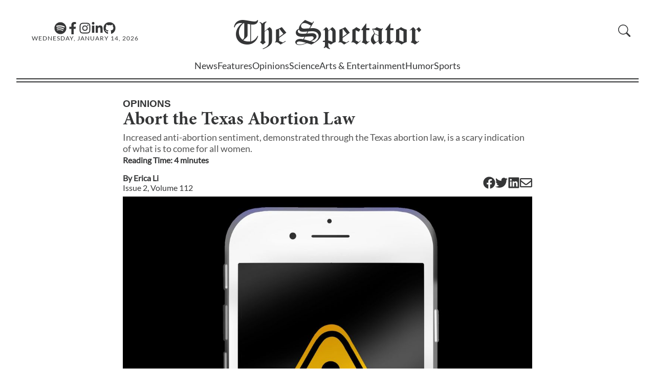

--- FILE ---
content_type: text/html; charset=utf-8
request_url: https://stuyspec.com/article/abort-the-texas-abortion-law
body_size: 13379
content:
<!DOCTYPE html><html lang="en"><head><meta charSet="utf-8"/><meta name="viewport" content="width=device-width"/><link rel="icon" href="/favicon.ico"/><link rel="apple-touch-icon" sizes="180x180" href="/apple-touch-icon.png?v=1.0"/><link rel="icon" type="image/png" sizes="32x32" href="/favicon-32x32.png?v=1.0"/><link rel="icon" type="image/png" sizes="16x16" href="/favicon-16x16.png?v=1.0"/><link rel="manifest" href="/site.webmanifest?v=1.0"/><link rel="mask-icon" href="/safari-pinned-tab.svg?v=1.0" color="#5bbad5"/><link rel="shortcut icon" href="/favicon.ico?v=1.0"/><meta name="msapplication-TileColor" content="#da532c"/><meta name="theme-color" content="#ffffff"/><meta name="author" content="Erica Li"/><meta data-rh="true" name="byl" content="By Erica Li"/><title>Abort the Texas Abortion Law</title><meta name="title" content="Abort the Texas Abortion Law"/><meta name="description" content="Increased anti-abortion sentiment, demonstrated through the Texas abortion law, is a scary indication of what is to come for all women."/><meta property="og:type" content="website"/><meta property="og:url" content="https://stuyspec.com/article/abort-the-texas-abortion-law"/><meta property="og:title" content="Abort the Texas Abortion Law"/><meta property="og:description" content="Increased anti-abortion sentiment, demonstrated through the Texas abortion law, is a scary indication of what is to come for all women."/><meta property="og:image" content="https://stuyspec-media.s3.us-east-2.amazonaws.com/rewrite_media/0ecdd3f0-d702-11ed-999d-63d9c55645a1.jpg"/><meta property="twitter:url" content="https://stuyspec.com/article/abort-the-texas-abortion-law"/><meta property="twitter:title" content="Abort the Texas Abortion Law"/><meta property="twitter:description" content="Increased anti-abortion sentiment, demonstrated through the Texas abortion law, is a scary indication of what is to come for all women."/><meta property="twitter:card" content="summary_large_image"/><meta property="twitter:image" content="https://stuyspec-media.s3.us-east-2.amazonaws.com/rewrite_media/0ecdd3f0-d702-11ed-999d-63d9c55645a1.jpg"/><meta name="next-head-count" content="26"/><link rel="preload" href="/_next/static/css/a17ccfa7f8cc0669.css" as="style"/><link rel="stylesheet" href="/_next/static/css/a17ccfa7f8cc0669.css" data-n-g=""/><link rel="preload" href="/_next/static/css/ab7d799f6d819393.css" as="style"/><link rel="stylesheet" href="/_next/static/css/ab7d799f6d819393.css" data-n-p=""/><noscript data-n-css=""></noscript><script defer="" nomodule="" src="/_next/static/chunks/polyfills-c67a75d1b6f99dc8.js"></script><script src="/_next/static/chunks/webpack-fd8027ecb5121007.js" defer=""></script><script src="/_next/static/chunks/framework-fae63b21a27d6472.js" defer=""></script><script src="/_next/static/chunks/main-2f45bb5474562895.js" defer=""></script><script src="/_next/static/chunks/pages/_app-3e971a73a9292bec.js" defer=""></script><script src="/_next/static/chunks/pages/article/%5Barticle_slug%5D-db0002d586e7a2f4.js" defer=""></script><script src="/_next/static/2jes9y7bVTv-nD2SdXnNa/_buildManifest.js" defer=""></script><script src="/_next/static/2jes9y7bVTv-nD2SdXnNa/_ssgManifest.js" defer=""></script></head><body><div id="__next"><script>!function(){try{var d=document.documentElement,n='data-theme',s='setAttribute';var e=localStorage.getItem('theme');if('system'===e||(!e&&false)){var t='(prefers-color-scheme: dark)',m=window.matchMedia(t);if(m.media!==t||m.matches){d.style.colorScheme = 'dark';d[s](n,'dark')}else{d.style.colorScheme = 'light';d[s](n,'light')}}else if(e){d[s](n,e|| '')}else{d[s](n,'light')}if(e==='light'||e==='dark'||!e)d.style.colorScheme=e||'light'}catch(e){}}()</script><div class="" style="position:fixed;top:0;left:0;height:2px;background:transparent;z-index:99999999999;width:100%"><div class="" style="height:100%;background:#4283e4;transition:all 500ms ease;width:0%"><div style="box-shadow:0 0 10px #4283e4, 0 0 10px #4283e4;width:5%;opacity:1;position:absolute;height:100%;transition:all 500ms ease;transform:rotate(3deg) translate(0px, -4px);left:-10rem"></div></div></div><div id="navbar"><div id="Navbar_nav_parent__OX3oU"><div id="Navbar_nav_parent_content__NXs8Z"><nav><div id="Navbar_navbar_hero__rRnCv"><div id="Navbar_hamburgerMenu__X_iBW" class="button"><svg xmlns="http://www.w3.org/2000/svg" fill="currentColor" class="bi bi-list" viewBox="0 0 16 16"><path fill-rule="evenodd" d="M2.5 12a.5.5 0 0 1 .5-.5h10a.5.5 0 0 1 0 1H3a.5.5 0 0 1-.5-.5m0-4a.5.5 0 0 1 .5-.5h10a.5.5 0 0 1 0 1H3a.5.5 0 0 1-.5-.5m0-4a.5.5 0 0 1 .5-.5h10a.5.5 0 0 1 0 1H3a.5.5 0 0 1-.5-.5"></path></svg></div><div class="Navbar_social_media_and_date__hglFA"><div id="Navbar_media_buttons__X1H2G"><a aria-label="The Lens Podcast on Spotify" href="https://open.spotify.com/show/40JaCJA0FvtZToAv81qVjz"><svg stroke="currentColor" fill="currentColor" stroke-width="0" viewBox="0 0 496 512" id="Navbar_media_button__Xd_wy" height="1em" width="1em" xmlns="http://www.w3.org/2000/svg"><path d="M248 8C111.1 8 0 119.1 0 256s111.1 248 248 248 248-111.1 248-248S384.9 8 248 8zm100.7 364.9c-4.2 0-6.8-1.3-10.7-3.6-62.4-37.6-135-39.2-206.7-24.5-3.9 1-9 2.6-11.9 2.6-9.7 0-15.8-7.7-15.8-15.8 0-10.3 6.1-15.2 13.6-16.8 81.9-18.1 165.6-16.5 237 26.2 6.1 3.9 9.7 7.4 9.7 16.5s-7.1 15.4-15.2 15.4zm26.9-65.6c-5.2 0-8.7-2.3-12.3-4.2-62.5-37-155.7-51.9-238.6-29.4-4.8 1.3-7.4 2.6-11.9 2.6-10.7 0-19.4-8.7-19.4-19.4s5.2-17.8 15.5-20.7c27.8-7.8 56.2-13.6 97.8-13.6 64.9 0 127.6 16.1 177 45.5 8.1 4.8 11.3 11 11.3 19.7-.1 10.8-8.5 19.5-19.4 19.5zm31-76.2c-5.2 0-8.4-1.3-12.9-3.9-71.2-42.5-198.5-52.7-280.9-29.7-3.6 1-8.1 2.6-12.9 2.6-13.2 0-23.3-10.3-23.3-23.6 0-13.6 8.4-21.3 17.4-23.9 35.2-10.3 74.6-15.2 117.5-15.2 73 0 149.5 15.2 205.4 47.8 7.8 4.5 12.9 10.7 12.9 22.6 0 13.6-11 23.3-23.2 23.3z"></path></svg></a><a aria-label="Facebook" href="https://www.facebook.com/stuyspectator"><svg stroke="currentColor" fill="currentColor" stroke-width="0" viewBox="0 0 320 512" id="Navbar_media_button__Xd_wy" height="1em" width="1em" xmlns="http://www.w3.org/2000/svg"><path d="M279.14 288l14.22-92.66h-88.91v-60.13c0-25.35 12.42-50.06 52.24-50.06h40.42V6.26S260.43 0 225.36 0c-73.22 0-121.08 44.38-121.08 124.72v70.62H22.89V288h81.39v224h100.17V288z"></path></svg></a><a aria-label="Instagram" href="https://www.instagram.com/stuyspectator/"><svg stroke="currentColor" fill="currentColor" stroke-width="0" viewBox="0 0 448 512" id="Navbar_media_button__Xd_wy" height="1em" width="1em" xmlns="http://www.w3.org/2000/svg"><path d="M224.1 141c-63.6 0-114.9 51.3-114.9 114.9s51.3 114.9 114.9 114.9S339 319.5 339 255.9 287.7 141 224.1 141zm0 189.6c-41.1 0-74.7-33.5-74.7-74.7s33.5-74.7 74.7-74.7 74.7 33.5 74.7 74.7-33.6 74.7-74.7 74.7zm146.4-194.3c0 14.9-12 26.8-26.8 26.8-14.9 0-26.8-12-26.8-26.8s12-26.8 26.8-26.8 26.8 12 26.8 26.8zm76.1 27.2c-1.7-35.9-9.9-67.7-36.2-93.9-26.2-26.2-58-34.4-93.9-36.2-37-2.1-147.9-2.1-184.9 0-35.8 1.7-67.6 9.9-93.9 36.1s-34.4 58-36.2 93.9c-2.1 37-2.1 147.9 0 184.9 1.7 35.9 9.9 67.7 36.2 93.9s58 34.4 93.9 36.2c37 2.1 147.9 2.1 184.9 0 35.9-1.7 67.7-9.9 93.9-36.2 26.2-26.2 34.4-58 36.2-93.9 2.1-37 2.1-147.8 0-184.8zM398.8 388c-7.8 19.6-22.9 34.7-42.6 42.6-29.5 11.7-99.5 9-132.1 9s-102.7 2.6-132.1-9c-19.6-7.8-34.7-22.9-42.6-42.6-11.7-29.5-9-99.5-9-132.1s-2.6-102.7 9-132.1c7.8-19.6 22.9-34.7 42.6-42.6 29.5-11.7 99.5-9 132.1-9s102.7-2.6 132.1 9c19.6 7.8 34.7 22.9 42.6 42.6 11.7 29.5 9 99.5 9 132.1s2.7 102.7-9 132.1z"></path></svg></a><a aria-label="Linkedin" href="https://www.linkedin.com/company/the-stuyvesant-spectator"><svg stroke="currentColor" fill="currentColor" stroke-width="0" viewBox="0 0 448 512" id="Navbar_media_button__Xd_wy" height="1em" width="1em" xmlns="http://www.w3.org/2000/svg"><path d="M100.28 448H7.4V148.9h92.88zM53.79 108.1C24.09 108.1 0 83.5 0 53.8a53.79 53.79 0 0 1 107.58 0c0 29.7-24.1 54.3-53.79 54.3zM447.9 448h-92.68V302.4c0-34.7-.7-79.2-48.29-79.2-48.29 0-55.69 37.7-55.69 76.7V448h-92.78V148.9h89.08v40.8h1.3c12.4-23.5 42.69-48.3 87.88-48.3 94 0 111.28 61.9 111.28 142.3V448z"></path></svg></a><a aria-label="GitHub" href="https://github.com/stuyspec"><svg stroke="currentColor" fill="currentColor" stroke-width="0" viewBox="0 0 496 512" id="Navbar_media_button__Xd_wy" height="1em" width="1em" xmlns="http://www.w3.org/2000/svg"><path d="M165.9 397.4c0 2-2.3 3.6-5.2 3.6-3.3.3-5.6-1.3-5.6-3.6 0-2 2.3-3.6 5.2-3.6 3-.3 5.6 1.3 5.6 3.6zm-31.1-4.5c-.7 2 1.3 4.3 4.3 4.9 2.6 1 5.6 0 6.2-2s-1.3-4.3-4.3-5.2c-2.6-.7-5.5.3-6.2 2.3zm44.2-1.7c-2.9.7-4.9 2.6-4.6 4.9.3 2 2.9 3.3 5.9 2.6 2.9-.7 4.9-2.6 4.6-4.6-.3-1.9-3-3.2-5.9-2.9zM244.8 8C106.1 8 0 113.3 0 252c0 110.9 69.8 205.8 169.5 239.2 12.8 2.3 17.3-5.6 17.3-12.1 0-6.2-.3-40.4-.3-61.4 0 0-70 15-84.7-29.8 0 0-11.4-29.1-27.8-36.6 0 0-22.9-15.7 1.6-15.4 0 0 24.9 2 38.6 25.8 21.9 38.6 58.6 27.5 72.9 20.9 2.3-16 8.8-27.1 16-33.7-55.9-6.2-112.3-14.3-112.3-110.5 0-27.5 7.6-41.3 23.6-58.9-2.6-6.5-11.1-33.3 2.6-67.9 20.9-6.5 69 27 69 27 20-5.6 41.5-8.5 62.8-8.5s42.8 2.9 62.8 8.5c0 0 48.1-33.6 69-27 13.7 34.7 5.2 61.4 2.6 67.9 16 17.7 25.8 31.5 25.8 58.9 0 96.5-58.9 104.2-114.8 110.5 9.2 7.9 17 22.9 17 46.4 0 33.7-.3 75.4-.3 83.6 0 6.5 4.6 14.4 17.3 12.1C428.2 457.8 496 362.9 496 252 496 113.3 383.5 8 244.8 8zM97.2 352.9c-1.3 1-1 3.3.7 5.2 1.6 1.6 3.9 2.3 5.2 1 1.3-1 1-3.3-.7-5.2-1.6-1.6-3.9-2.3-5.2-1zm-10.8-8.1c-.7 1.3.3 2.9 2.3 3.9 1.6 1 3.6.7 4.3-.7.7-1.3-.3-2.9-2.3-3.9-2-.6-3.6-.3-4.3.7zm32.4 35.6c-1.6 1.3-1 4.3 1.3 6.2 2.3 2.3 5.2 2.6 6.5 1 1.3-1.3.7-4.3-1.3-6.2-2.2-2.3-5.2-2.6-6.5-1zm-11.4-14.7c-1.6 1-1.6 3.6 0 5.9 1.6 2.3 4.3 3.3 5.6 2.3 1.6-1.3 1.6-3.9 0-6.2-1.4-2.3-4-3.3-5.6-2z"></path></svg></a></div><div class="Navbar_date__2ou2_">Wednesday, January 14, 2026</div></div><div id="Navbar_logo_container__yepL5" class="Navbar_clickable_nav_element__WSBVx"><a href="/"><div><span>The </span>Spectator</div></a></div><div class="Navbar_right__9X3d4"><div id="Navbar_subscribe_search__hSYEL"></div></div></div><div class="Navbar_dialogContainer__9L1_2"><dialog class="Navbar_navBarSideBar__XY3_L"><form method="dialog"><button autofocus="" id="Navbar_closeButton__nOvHa" aria-label="close sidebar"><svg aria-hidden="true" xmlns="http://www.w3.org/2000/svg" fill="currentColor" class="bi bi-x-lg" viewBox="0 0 16 16"><path d="M2.146 2.854a.5.5 0 1 1 .708-.708L8 7.293l5.146-5.147a.5.5 0 0 1 .708.708L8.707 8l5.147 5.146a.5.5 0 0 1-.708.708L8 8.707l-5.146 5.147a.5.5 0 0 1-.708-.708L7.293 8z"></path></svg></button></form><div id="Sidebar_sidebar_parent__ZoYwB" class="Sidebar_hide__MrdUQ"><ul id="Sidebar_sidebar__f0UeY"><li class="Sidebar_department__dmt0d" id="Sidebar_search__w7tqc"><div id="CollapsibleSearch_collapsible_search_parent__SQ1kO"><form class="CollapsibleSearch_formContainer__2PGwW"><div class="CollapsibleSearch_magnifyingGlassContainer__o1ed8" style="visibility:visible;display:initial"><span id="CollapsibleSearch_magnifying_glass__i8VBP" aria-label="search button"><svg aria-hidden="true" xmlns="http://www.w3.org/2000/svg" fill="currentColor" class="bi bi-search" viewBox="0 0 16 16"><path d="M11.742 10.344a6.5 6.5 0 1 0-1.397 1.398h-.001q.044.06.098.115l3.85 3.85a1 1 0 0 0 1.415-1.414l-3.85-3.85a1 1 0 0 0-.115-.1zM12 6.5a5.5 5.5 0 1 1-11 0 5.5 5.5 0 0 1 11 0"></path></svg></span></div><div class="CollapsibleSearch_seachBoxContainer__BqpPr"><input style="transform:translateX(0%);transition:200ms ease-in-out" id="CollapsibleSearch_search_textbox__osSKG" placeholder="Search"/><button type="submit" class="CollapsibleSearch_goButton__b2uXr">GO</button></div></form></div></li><li class="Sidebar_department__dmt0d"><a href="/">Home</a></li><li class="Sidebar_department__dmt0d"><a href="/department/news">News</a></li><li class="Sidebar_department__dmt0d"><a href="/department/features">Features</a></li><li class="Sidebar_department__dmt0d"><a href="/department/opinions">Opinions</a></li><li class="Sidebar_department__dmt0d"><a href="/department/science">Science</a></li><li class="Sidebar_department__dmt0d"><a href="/department/ae">Arts &amp; Entertainment</a></li><li class="Sidebar_department__dmt0d"><a href="/department/humor">Humor</a></li><li class="Sidebar_department__dmt0d"><a href="/department/sports">Sports</a></li><li class="Sidebar_department__dmt0d"><a href="/department/spec-plus">Spec+</a></li><li class="Sidebar_department__dmt0d"><a href="/about/recruitments">Recruitments</a></li><li class="Sidebar_department__dmt0d"><a href="https://pdf.stuyspec.com">Virtual Archives</a></li><li id="Sidebar_socialsBar__UZsTl"><div id="Sidebar_mediaButtons__iD6ib"><a href="https://open.spotify.com/show/1D0i5KdRFdMNNUwsKVfpYb"><svg stroke="currentColor" fill="currentColor" stroke-width="0" viewBox="0 0 16 16" id="Sidebar_mediaButton__KtoxN" height="1em" width="1em" xmlns="http://www.w3.org/2000/svg"><path d="M8 0a8 8 0 1 0 0 16A8 8 0 0 0 8 0zm3.669 11.538a.498.498 0 0 1-.686.165c-1.879-1.147-4.243-1.407-7.028-.77a.499.499 0 0 1-.222-.973c3.048-.696 5.662-.397 7.77.892a.5.5 0 0 1 .166.686zm.979-2.178a.624.624 0 0 1-.858.205c-2.15-1.321-5.428-1.704-7.972-.932a.625.625 0 0 1-.362-1.194c2.905-.881 6.517-.454 8.986 1.063a.624.624 0 0 1 .206.858zm.084-2.268C10.154 5.56 5.9 5.419 3.438 6.166a.748.748 0 1 1-.434-1.432c2.825-.857 7.523-.692 10.492 1.07a.747.747 0 1 1-.764 1.288z"></path></svg></a><a href="https://www.facebook.com/stuyspectator"><svg stroke="currentColor" fill="currentColor" stroke-width="0" viewBox="0 0 16 16" id="Sidebar_mediaButton__KtoxN" height="1em" width="1em" xmlns="http://www.w3.org/2000/svg"><path d="M16 8.049c0-4.446-3.582-8.05-8-8.05C3.58 0-.002 3.603-.002 8.05c0 4.017 2.926 7.347 6.75 7.951v-5.625h-2.03V8.05H6.75V6.275c0-2.017 1.195-3.131 3.022-3.131.876 0 1.791.157 1.791.157v1.98h-1.009c-.993 0-1.303.621-1.303 1.258v1.51h2.218l-.354 2.326H9.25V16c3.824-.604 6.75-3.934 6.75-7.951z"></path></svg></a><a href="https://www.instagram.com/stuyspectator/"><svg stroke="currentColor" fill="currentColor" stroke-width="0" viewBox="0 0 16 16" id="Sidebar_mediaButton__KtoxN" height="1em" width="1em" xmlns="http://www.w3.org/2000/svg"><path d="M8 0C5.829 0 5.556.01 4.703.048 3.85.088 3.269.222 2.76.42a3.917 3.917 0 0 0-1.417.923A3.927 3.927 0 0 0 .42 2.76C.222 3.268.087 3.85.048 4.7.01 5.555 0 5.827 0 8.001c0 2.172.01 2.444.048 3.297.04.852.174 1.433.372 1.942.205.526.478.972.923 1.417.444.445.89.719 1.416.923.51.198 1.09.333 1.942.372C5.555 15.99 5.827 16 8 16s2.444-.01 3.298-.048c.851-.04 1.434-.174 1.943-.372a3.916 3.916 0 0 0 1.416-.923c.445-.445.718-.891.923-1.417.197-.509.332-1.09.372-1.942C15.99 10.445 16 10.173 16 8s-.01-2.445-.048-3.299c-.04-.851-.175-1.433-.372-1.941a3.926 3.926 0 0 0-.923-1.417A3.911 3.911 0 0 0 13.24.42c-.51-.198-1.092-.333-1.943-.372C10.443.01 10.172 0 7.998 0h.003zm-.717 1.442h.718c2.136 0 2.389.007 3.232.046.78.035 1.204.166 1.486.275.373.145.64.319.92.599.28.28.453.546.598.92.11.281.24.705.275 1.485.039.843.047 1.096.047 3.231s-.008 2.389-.047 3.232c-.035.78-.166 1.203-.275 1.485a2.47 2.47 0 0 1-.599.919c-.28.28-.546.453-.92.598-.28.11-.704.24-1.485.276-.843.038-1.096.047-3.232.047s-2.39-.009-3.233-.047c-.78-.036-1.203-.166-1.485-.276a2.478 2.478 0 0 1-.92-.598 2.48 2.48 0 0 1-.6-.92c-.109-.281-.24-.705-.275-1.485-.038-.843-.046-1.096-.046-3.233 0-2.136.008-2.388.046-3.231.036-.78.166-1.204.276-1.486.145-.373.319-.64.599-.92.28-.28.546-.453.92-.598.282-.11.705-.24 1.485-.276.738-.034 1.024-.044 2.515-.045v.002zm4.988 1.328a.96.96 0 1 0 0 1.92.96.96 0 0 0 0-1.92zm-4.27 1.122a4.109 4.109 0 1 0 0 8.217 4.109 4.109 0 0 0 0-8.217zm0 1.441a2.667 2.667 0 1 1 0 5.334 2.667 2.667 0 0 1 0-5.334z"></path></svg></a><a href="https://www.linkedin.com/company/the-stuyvesant-spectator"><svg stroke="currentColor" fill="currentColor" stroke-width="0" viewBox="0 0 16 16" id="Sidebar_mediaButton__KtoxN" height="1em" width="1em" xmlns="http://www.w3.org/2000/svg"><path d="M0 1.146C0 .513.526 0 1.175 0h13.65C15.474 0 16 .513 16 1.146v13.708c0 .633-.526 1.146-1.175 1.146H1.175C.526 16 0 15.487 0 14.854V1.146zm4.943 12.248V6.169H2.542v7.225h2.401zm-1.2-8.212c.837 0 1.358-.554 1.358-1.248-.015-.709-.52-1.248-1.342-1.248-.822 0-1.359.54-1.359 1.248 0 .694.521 1.248 1.327 1.248h.016zm4.908 8.212V9.359c0-.216.016-.432.08-.586.173-.431.568-.878 1.232-.878.869 0 1.216.662 1.216 1.634v3.865h2.401V9.25c0-2.22-1.184-3.252-2.764-3.252-1.274 0-1.845.7-2.165 1.193v.025h-.016a5.54 5.54 0 0 1 .016-.025V6.169h-2.4c.03.678 0 7.225 0 7.225h2.4z"></path></svg></a><a href="https://github.com/stuyspec"><svg stroke="currentColor" fill="currentColor" stroke-width="0" viewBox="0 0 16 16" id="Sidebar_mediaButton__KtoxN" height="1em" width="1em" xmlns="http://www.w3.org/2000/svg"><path d="M8 0C3.58 0 0 3.58 0 8c0 3.54 2.29 6.53 5.47 7.59.4.07.55-.17.55-.38 0-.19-.01-.82-.01-1.49-2.01.37-2.53-.49-2.69-.94-.09-.23-.48-.94-.82-1.13-.28-.15-.68-.52-.01-.53.63-.01 1.08.58 1.23.82.72 1.21 1.87.87 2.33.66.07-.52.28-.87.51-1.07-1.78-.2-3.64-.89-3.64-3.95 0-.87.31-1.59.82-2.15-.08-.2-.36-1.02.08-2.12 0 0 .67-.21 2.2.82.64-.18 1.32-.27 2-.27.68 0 1.36.09 2 .27 1.53-1.04 2.2-.82 2.2-.82.44 1.1.16 1.92.08 2.12.51.56.82 1.27.82 2.15 0 3.07-1.87 3.75-3.65 3.95.29.25.54.73.54 1.48 0 1.07-.01 1.93-.01 2.2 0 .21.15.46.55.38A8.012 8.012 0 0 0 16 8c0-4.42-3.58-8-8-8z"></path></svg></a></div></li></ul><div></div></div></dialog></div></nav><div><div class="Navbar_department_bar_container__IOB0B"><div id="Navbar_department_bar__B9BAe"><span class=""><a href="/department/news">News</a></span><span class=""><a href="/department/features">Features</a></span><span class=""><a href="/department/opinions">Opinions</a></span><span class=""><a href="/department/science">Science</a></span><span class=""><a href="/department/ae">Arts &amp; Entertainment</a></span><span class=""><a href="/department/humor">Humor</a></span><span class=""><a href="/department/sports">Sports</a></span></div><div class="Navbar_expanded_section__a5hs_" id="Navbar_hiddenExpandedSection__RO544"><div id="Navbar_sectionID__7xRMS"><a href="/department/news"><h2>News</h2></a></div><div id="Navbar_subsections___jmIN"><h3>Subsections</h3><div id="Navbar_subsectionList__mQjod"><a href="/department/news/campaign-coverage">Campaign Coverage</a><a href="/department/news/1031-terror-attack">10/31 Terrorist Attack</a><a href="/department/news/black-lives-matter">Black Lives Matters</a><a href="/topic/israel-palestine">Israel-Hamas War</a></div></div></div></div></div><div id="Navbar_nav_parent_content_border__bNs7h"></div></div></div></div><div id="main"><div><main id="_article_slug__main__LYPeU"><article><p id="_article_slug__section__Ts814" class="discrete-link"><a href="/department/opinions">Opinions</a></p><h1 id="_article_slug__title__MstwR">Abort the Texas Abortion Law</h1><h2 id="_article_slug__summary__lg_x_">Increased anti-abortion sentiment, demonstrated through the Texas abortion law, is a scary indication of what is to come for all women.</h2><h3 id="_article_slug__reading_time__E10Jp"><span>Reading Time: <!-- -->4<!-- --> minute<!-- -->s</span></h3><div id="_article_slug__infoBar__Ph_Zc"><div><h3 id="_article_slug__authors__mzGj5">By <span><span><a href="/staff/erica-li"><span class="discrete-link">Erica Li</span></a></span></span></h3><h3 id="_article_slug__issue_volume_text__aQbFU" class="discrete-link"><a href="/volume/112/issue/2">Issue <!-- -->2<!-- -->, Volume <!-- -->112</a></h3></div><div id="_article_slug__shareButtons__FqiMn"><a href="https://www.facebook.com/sharer/sharer.php?u=https://stuyspec.com/article/abort-the-texas-abortion-law" target="_blank" rel="noopener noreferrer" aria-label="Facebook"><svg stroke="currentColor" fill="currentColor" stroke-width="0" viewBox="0 0 512 512" height="24" width="24" xmlns="http://www.w3.org/2000/svg"><path d="M504 256C504 119 393 8 256 8S8 119 8 256c0 123.78 90.69 226.38 209.25 245V327.69h-63V256h63v-54.64c0-62.15 37-96.48 93.67-96.48 27.14 0 55.52 4.84 55.52 4.84v61h-31.28c-30.8 0-40.41 19.12-40.41 38.73V256h68.78l-11 71.69h-57.78V501C413.31 482.38 504 379.78 504 256z"></path></svg></a><a href="https://twitter.com/intent/tweet?url=https://stuyspec.com/article/abort-the-texas-abortion-law" target="_blank" rel="noopener noreferrer" aria-label="Twitter"><svg stroke="currentColor" fill="currentColor" stroke-width="0" viewBox="0 0 512 512" height="24" width="24" xmlns="http://www.w3.org/2000/svg"><path d="M459.37 151.716c.325 4.548.325 9.097.325 13.645 0 138.72-105.583 298.558-298.558 298.558-59.452 0-114.68-17.219-161.137-47.106 8.447.974 16.568 1.299 25.34 1.299 49.055 0 94.213-16.568 130.274-44.832-46.132-.975-84.792-31.188-98.112-72.772 6.498.974 12.995 1.624 19.818 1.624 9.421 0 18.843-1.3 27.614-3.573-48.081-9.747-84.143-51.98-84.143-102.985v-1.299c13.969 7.797 30.214 12.67 47.431 13.319-28.264-18.843-46.781-51.005-46.781-87.391 0-19.492 5.197-37.36 14.294-52.954 51.655 63.675 129.3 105.258 216.365 109.807-1.624-7.797-2.599-15.918-2.599-24.04 0-57.828 46.782-104.934 104.934-104.934 30.213 0 57.502 12.67 76.67 33.137 23.715-4.548 46.456-13.32 66.599-25.34-7.798 24.366-24.366 44.833-46.132 57.827 21.117-2.273 41.584-8.122 60.426-16.243-14.292 20.791-32.161 39.308-52.628 54.253z"></path></svg></a><a href="https://www.linkedin.com/shareArticle?mini=true&amp;url=https://stuyspec.com/article/abort-the-texas-abortion-law" target="_blank" rel="noopener noreferrer" aria-label="Linkedin"><svg stroke="currentColor" fill="currentColor" stroke-width="0" viewBox="0 0 448 512" height="24" width="24" xmlns="http://www.w3.org/2000/svg"><path d="M416 32H31.9C14.3 32 0 46.5 0 64.3v383.4C0 465.5 14.3 480 31.9 480H416c17.6 0 32-14.5 32-32.3V64.3c0-17.8-14.4-32.3-32-32.3zM135.4 416H69V202.2h66.5V416zm-33.2-243c-21.3 0-38.5-17.3-38.5-38.5S80.9 96 102.2 96c21.2 0 38.5 17.3 38.5 38.5 0 21.3-17.2 38.5-38.5 38.5zm282.1 243h-66.4V312c0-24.8-.5-56.7-34.5-56.7-34.6 0-39.9 27-39.9 54.9V416h-66.4V202.2h63.7v29.2h.9c8.9-16.8 30.6-34.5 62.9-34.5 67.2 0 79.7 44.3 79.7 101.9V416z"></path></svg></a><a href="mailto:?subject=Check%20out%20this%20article!&amp;body=https://stuyspec.com/article/abort-the-texas-abortion-law" target="_blank" rel="noopener noreferrer" aria-label="Email"><svg stroke="currentColor" fill="currentColor" stroke-width="0" viewBox="0 0 512 512" height="24" width="24" xmlns="http://www.w3.org/2000/svg"><path d="M464 64H48C21.49 64 0 85.49 0 112v288c0 26.51 21.49 48 48 48h416c26.51 0 48-21.49 48-48V112c0-26.51-21.49-48-48-48zm0 48v40.805c-22.422 18.259-58.168 46.651-134.587 106.49-16.841 13.247-50.201 45.072-73.413 44.701-23.208.375-56.579-31.459-73.413-44.701C106.18 199.465 70.425 171.067 48 152.805V112h416zM48 400V214.398c22.914 18.251 55.409 43.862 104.938 82.646 21.857 17.205 60.134 55.186 103.062 54.955 42.717.231 80.509-37.199 103.053-54.947 49.528-38.783 82.032-64.401 104.947-82.653V400H48z"></path></svg></a></div></div><div id="_article_slug__cover_image_div__D5un_"><img id="_article_slug__cover_image__64aq_" alt="Cover Image" loading="lazy" decoding="async" data-nimg="fill" style="position:absolute;height:100%;width:100%;left:0;top:0;right:0;bottom:0;color:transparent" src="https://stuyspec-media.s3.us-east-2.amazonaws.com/rewrite_media/0ecdd3f0-d702-11ed-999d-63d9c55645a1.jpg"/></div><div id="_article_slug__coverImageInfo___2H_a"><div></div><div id="_article_slug__coverImageContributor__ZtDi_">By <span><span><a href="/staff/nelli-rojas-cessa"><span class="discrete-link">Nelli  Rojas-Cessa</span></a></span></span></div><div> </div></div><div id="_article_slug__content__Y3Nt8"><p xmlns="http://www.w3.org/1999/xhtml">The Texas abortion law, a law stating that abortions are banned once <a href="https://www.nytimes.com/2021/09/01/health/texas-abortion-law-facts.html">“cardiac activity can be detected in the embryo,”</a> recently went into effect after the Supreme Court refused to block it. This law is a blatant insult to the long history of the women’s rights movement and is an indirect violation of Roe v. Wade, the 1973 case in which the Supreme Court ruled that the Constitution protects a pregnant woman’s right to have an abortion without excessive governmental restriction.</p><p xmlns="http://www.w3.org/1999/xhtml">Cardiac activity can be detected in the embryo as early as the sixth week of pregnancy, even if there is no heart at this stage of development. In many situations, a woman does not even suspect that she is pregnant until the fourth week, when she realizes that she may have missed her period. This timing only gives women two weeks to figure out that they are pregnant, determine whether they want to continue the pregnancy, or get an abortion. This interval is an extremely limited amount of time, especially since before the law was passed, <a href="https://www.supremecourt.gov/DocketPDF/21/21A24/189841/20210830120232143_WWH%20v%20Jackson%20-%20emergency%20application%20with%20appendix.pdf">at least 85 percent</a> of the abortions in Texas happened at six weeks or later. Now, if a woman figures out she is pregnant after six weeks, she has no choice but to continue the pregnancy.</p><p xmlns="http://www.w3.org/1999/xhtml">The Texas abortion law also fails to take into account that a large portion of the population consisting of teenagers, low-income women, women of color, and undocumented immigrants may not have direct access to abortions within the six-week deadline. As a result, many more may carry out illegal and unsafe abortions, causing serious mental and physical health consequences. For example, women who are denied an abortion are more likely to have <a href="https://www.apa.org/pi/women/programs/abortion">higher levels of anxiety, lower self-esteem, and an overall greater dissatisfaction with life</a>, which can translate into major risk factors for their children. Additionally, the law makes no exceptions for pregnancies resulting from rape or incest. The only exception the Texas abortion law does make is for “medical emergencies,” a term which is not defined. In fact, the law leaves it up to the doctor to make the final decision.</p><p xmlns="http://www.w3.org/1999/xhtml">Furthermore, the Texas abortion law could mean the end of care for pregnant transgender and non-binary people. There are only <a href="https://www.cdc.gov/lgbthealth/health-services.htm">six LGBTQ+ affirming health centers</a> in the entire state of Texas, and most of them don’t specialize in LGBTQ+ health or provide hormones. Transgender care is particularly difficult to find, with people traveling hours to access health care. Many clinics, such as Planned Parenthood, are now in danger of closing from a lack of funding caused by reduced services (such as abortions) and threats of lawsuits. This risk means that the LGBTQ+ community will have an even more difficult time finding the specific healthcare it needs and that many will turn to unsafe or illegal hormones to transition.</p><p xmlns="http://www.w3.org/1999/xhtml">The Texas abortion law also does not give officials <a href="https://www.nytimes.com/article/abortion-law-texas.html?">the power to enforce the ban</a> on abortions. Instead, it authorizes private citizens to bring civil suits against anyone who “aids or abets” an abortion. A citizen can earn up to $10 thousand and get legal fees reimbursed as long as the case is won. Because the <a href="https://www.npr.org/2021/09/02/1033048958/supreme-court-upholds-new-texas-abortion-law-for-now">established procedure</a> for challenging a state law is to sue officials charged with enforcement, there is now no one for the government to sue to block the law since state officials are not the ones carrying out the enforcement. This loophole avoids judicial review, a process in which the judicial branch reviews legislative actions that may violate one’s civil rights and blocks any law that violates the Constitution.</p><p xmlns="http://www.w3.org/1999/xhtml">The Supreme Court’s refusal to curb the Texas abortion law gives a frightening implication that Roe v. Wade will fall after all these years. It takes five Justices to issue an order in similar situations, but in the case of the Texas abortion law, <a href="https://www.latimes.com/politics/story/2021-09-02/the-supreme-court-signals-that-roe-vs-wade-will-fall-now-that-texas-may-ban-early-abortions">only four justices</a> voted to block it. The other five Justices, who were all conservative, in the majority spoke about their decision in an unsigned order that focused more on the procedural aspect rather than the merits behind the law. They stated that the petitioners’ request to block the Texas abortion law did not meet certain procedural requirements. The Supreme Court insinuated that it will <a href="https://www.usnews.com/news/national-news/articles/2021-09-02/supreme-court-declines-to-block-texas-abortion-law">sanction states to create anti-abortion laws</a> as long as the majority of the Court agrees with the objective of the law. By upholding the Texas abortion law, the Court also rejected 50 years of court precedent on the right to abort.</p><p xmlns="http://www.w3.org/1999/xhtml">The Texas abortion law is not the only law that has come out recently in support of increased anti-abortion sentiment. A <a href="https://www.nytimes.com/2021/05/17/us/politics/supreme-court-roe-wade.html">Mississippi abortion law</a>, aimed to ban abortions following 15 weeks of pregnancy, was created in 2018. Though the Supreme Court has until early next year to decide on the Mississippi abortion law case, Roe v. Wade may be overturned if it follows the precedent the Texas Abortion Law created. The reversal of Roe v. Wade means that <a href="https://www.npr.org/sections/health-shots/2018/07/10/627666535/if-high-court-reverses-roe-v-wade-22-states-likely-to-ban-abortion">22 more states</a> may ban abortion outright. Four different states—Mississippi, North Dakota, South Dakota, and Louisiana—currently even have abortion “trigger laws,” which will automatically make abortion illegal the moment Roe v. Wade is overturned.</p><p xmlns="http://www.w3.org/1999/xhtml">A ban on all abortions brings no benefit to the mother or the child, making it more important than ever to fight for women’s reproductive rights. Start by attending marches and protests in support of the pro-choice movement, or write to your local representatives. Team up with pro-choice advocacy groups, such as ACLU, Planned Parenthood, or NARAL. It is time to stop the anti-abortion sentiment before it is too late.</p></div></article></main></div></div><footer id="Footer_footer__yl3k1"><div id="Footer_socialsBar__DkSFy"><p id="Footer_logo__ZIHpg"><a href="/">The Spectator</a></p><div id="Footer_mediaButtons__QAyeS"><a aria-label="The Lens Podcast on Spotify" href="https://open.spotify.com/show/40JaCJA0FvtZToAv81qVjz"><svg stroke="currentColor" fill="currentColor" stroke-width="0" viewBox="0 0 16 16" id="Footer_mediaButton__9dFp2" height="1em" width="1em" xmlns="http://www.w3.org/2000/svg"><path d="M8 0a8 8 0 1 0 0 16A8 8 0 0 0 8 0zm3.669 11.538a.498.498 0 0 1-.686.165c-1.879-1.147-4.243-1.407-7.028-.77a.499.499 0 0 1-.222-.973c3.048-.696 5.662-.397 7.77.892a.5.5 0 0 1 .166.686zm.979-2.178a.624.624 0 0 1-.858.205c-2.15-1.321-5.428-1.704-7.972-.932a.625.625 0 0 1-.362-1.194c2.905-.881 6.517-.454 8.986 1.063a.624.624 0 0 1 .206.858zm.084-2.268C10.154 5.56 5.9 5.419 3.438 6.166a.748.748 0 1 1-.434-1.432c2.825-.857 7.523-.692 10.492 1.07a.747.747 0 1 1-.764 1.288z"></path></svg></a><a aria-label="Facebook" href="https://www.facebook.com/stuyspectator"><svg stroke="currentColor" fill="currentColor" stroke-width="0" viewBox="0 0 16 16" id="Footer_mediaButton__9dFp2" height="1em" width="1em" xmlns="http://www.w3.org/2000/svg"><path d="M16 8.049c0-4.446-3.582-8.05-8-8.05C3.58 0-.002 3.603-.002 8.05c0 4.017 2.926 7.347 6.75 7.951v-5.625h-2.03V8.05H6.75V6.275c0-2.017 1.195-3.131 3.022-3.131.876 0 1.791.157 1.791.157v1.98h-1.009c-.993 0-1.303.621-1.303 1.258v1.51h2.218l-.354 2.326H9.25V16c3.824-.604 6.75-3.934 6.75-7.951z"></path></svg></a><a aria-label="Instagram" href="https://www.instagram.com/stuyspectator/"><svg stroke="currentColor" fill="currentColor" stroke-width="0" viewBox="0 0 16 16" id="Footer_mediaButton__9dFp2" height="1em" width="1em" xmlns="http://www.w3.org/2000/svg"><path d="M8 0C5.829 0 5.556.01 4.703.048 3.85.088 3.269.222 2.76.42a3.917 3.917 0 0 0-1.417.923A3.927 3.927 0 0 0 .42 2.76C.222 3.268.087 3.85.048 4.7.01 5.555 0 5.827 0 8.001c0 2.172.01 2.444.048 3.297.04.852.174 1.433.372 1.942.205.526.478.972.923 1.417.444.445.89.719 1.416.923.51.198 1.09.333 1.942.372C5.555 15.99 5.827 16 8 16s2.444-.01 3.298-.048c.851-.04 1.434-.174 1.943-.372a3.916 3.916 0 0 0 1.416-.923c.445-.445.718-.891.923-1.417.197-.509.332-1.09.372-1.942C15.99 10.445 16 10.173 16 8s-.01-2.445-.048-3.299c-.04-.851-.175-1.433-.372-1.941a3.926 3.926 0 0 0-.923-1.417A3.911 3.911 0 0 0 13.24.42c-.51-.198-1.092-.333-1.943-.372C10.443.01 10.172 0 7.998 0h.003zm-.717 1.442h.718c2.136 0 2.389.007 3.232.046.78.035 1.204.166 1.486.275.373.145.64.319.92.599.28.28.453.546.598.92.11.281.24.705.275 1.485.039.843.047 1.096.047 3.231s-.008 2.389-.047 3.232c-.035.78-.166 1.203-.275 1.485a2.47 2.47 0 0 1-.599.919c-.28.28-.546.453-.92.598-.28.11-.704.24-1.485.276-.843.038-1.096.047-3.232.047s-2.39-.009-3.233-.047c-.78-.036-1.203-.166-1.485-.276a2.478 2.478 0 0 1-.92-.598 2.48 2.48 0 0 1-.6-.92c-.109-.281-.24-.705-.275-1.485-.038-.843-.046-1.096-.046-3.233 0-2.136.008-2.388.046-3.231.036-.78.166-1.204.276-1.486.145-.373.319-.64.599-.92.28-.28.546-.453.92-.598.282-.11.705-.24 1.485-.276.738-.034 1.024-.044 2.515-.045v.002zm4.988 1.328a.96.96 0 1 0 0 1.92.96.96 0 0 0 0-1.92zm-4.27 1.122a4.109 4.109 0 1 0 0 8.217 4.109 4.109 0 0 0 0-8.217zm0 1.441a2.667 2.667 0 1 1 0 5.334 2.667 2.667 0 0 1 0-5.334z"></path></svg></a><a aria-label="Linkedin" href="https://www.linkedin.com/company/the-stuyvesant-spectator"><svg stroke="currentColor" fill="currentColor" stroke-width="0" viewBox="0 0 16 16" id="Footer_mediaButton__9dFp2" height="1em" width="1em" xmlns="http://www.w3.org/2000/svg"><path d="M0 1.146C0 .513.526 0 1.175 0h13.65C15.474 0 16 .513 16 1.146v13.708c0 .633-.526 1.146-1.175 1.146H1.175C.526 16 0 15.487 0 14.854V1.146zm4.943 12.248V6.169H2.542v7.225h2.401zm-1.2-8.212c.837 0 1.358-.554 1.358-1.248-.015-.709-.52-1.248-1.342-1.248-.822 0-1.359.54-1.359 1.248 0 .694.521 1.248 1.327 1.248h.016zm4.908 8.212V9.359c0-.216.016-.432.08-.586.173-.431.568-.878 1.232-.878.869 0 1.216.662 1.216 1.634v3.865h2.401V9.25c0-2.22-1.184-3.252-2.764-3.252-1.274 0-1.845.7-2.165 1.193v.025h-.016a5.54 5.54 0 0 1 .016-.025V6.169h-2.4c.03.678 0 7.225 0 7.225h2.4z"></path></svg></a><a aria-label="GitHub" href="https://github.com/stuyspec"><svg stroke="currentColor" fill="currentColor" stroke-width="0" viewBox="0 0 16 16" id="Footer_mediaButton__9dFp2" height="1em" width="1em" xmlns="http://www.w3.org/2000/svg"><path d="M8 0C3.58 0 0 3.58 0 8c0 3.54 2.29 6.53 5.47 7.59.4.07.55-.17.55-.38 0-.19-.01-.82-.01-1.49-2.01.37-2.53-.49-2.69-.94-.09-.23-.48-.94-.82-1.13-.28-.15-.68-.52-.01-.53.63-.01 1.08.58 1.23.82.72 1.21 1.87.87 2.33.66.07-.52.28-.87.51-1.07-1.78-.2-3.64-.89-3.64-3.95 0-.87.31-1.59.82-2.15-.08-.2-.36-1.02.08-2.12 0 0 .67-.21 2.2.82.64-.18 1.32-.27 2-.27.68 0 1.36.09 2 .27 1.53-1.04 2.2-.82 2.2-.82.44 1.1.16 1.92.08 2.12.51.56.82 1.27.82 2.15 0 3.07-1.87 3.75-3.65 3.95.29.25.54.73.54 1.48 0 1.07-.01 1.93-.01 2.2 0 .21.15.46.55.38A8.012 8.012 0 0 0 16 8c0-4.42-3.58-8-8-8z"></path></svg></a></div></div><div id="Footer_separator__UMoZI"></div><div id="Footer_grid__8O8gL"><div id="Footer_column__CWfrO"><div><h3 id="Footer_department__yIhL_"><a href="/department/news">News</a></h3><p id="Footer_subdepartment__EYyHw"><a href="/department/news/campaign-coverage">Campaign Coverage</a></p><p id="Footer_subdepartment__EYyHw"><a href="/department/news/1031-terror-attack">10/31 Terror Attack</a></p><p id="Footer_subdepartment__EYyHw"><a href="/department/news/black-lives-matter">Black Lives Matter</a></p><p id="Footer_subdepartment__EYyHw"><a href="/topic/israel-palestine">Israel-Hamas War</a></p></div><div><h3 id="Footer_department__yIhL_"><a href="/department/features">Features</a></h3><p id="Footer_subdepartment__EYyHw"><a href="/department/features/voices">VOICES</a></p><p id="Footer_subdepartment__EYyHw"><a href="/department/features/9-11">9/11</a></p></div><div><h3 id="Footer_department__yIhL_"><a href="/department/opinions">Opinions</a></h3><p id="Footer_subdepartment__EYyHw"><a href="/department/opinions/staff-editorials">Staff Editorials</a></p><p id="Footer_subdepartment__EYyHw"><a href="/department/opinions/writing-competition">Writing Competition</a></p></div></div><div id="Footer_column__CWfrO"><div><h3 id="Footer_department__yIhL_"><a href="/department/science">Science</a></h3></div><div><h3 id="Footer_department__yIhL_"><a href="/department/humor">Humor</a></h3><p id="Footer_subdepartment__EYyHw"><a href="/department/humor/disrespectator">Disrespectator</a></p><p id="Footer_subdepartment__EYyHw"><a href="/department/humor/spooktator">Spooktator</a></p></div><div><h3 id="Footer_department__yIhL_"><a href="/department/sports">Sports</a></h3><p id="Footer_subdepartment__EYyHw"><a href="/department/sports/professional-sports">Professional Sports</a></p><p id="Footer_subdepartment__EYyHw"><a href="/department/sports/sports-at-stuyvesant">Sports At Stuy</a></p></div></div><div id="Footer_column__CWfrO"><div><h3 id="Footer_department__yIhL_"><a href="/department/ae">Arts and Entertainment</a></h3><p id="Footer_subdepartment__EYyHw"><a href="/department/ae/fashion">Fashion</a></p><p id="Footer_subdepartment__EYyHw"><a href="/department/ae/art">Art</a></p><p id="Footer_subdepartment__EYyHw"><a href="/department/ae/culture">Culture</a></p><p id="Footer_subdepartment__EYyHw"><a href="/department/ae/film">Film</a></p><p id="Footer_subdepartment__EYyHw"><a href="/department/ae/food">Food</a></p><p id="Footer_subdepartment__EYyHw"><a href="/department/ae/literature">Literature</a></p><p id="Footer_subdepartment__EYyHw"><a href="/department/ae/music">Music</a></p><p id="Footer_subdepartment__EYyHw"><a href="/department/ae/television">Television</a></p><p id="Footer_subdepartment__EYyHw"><a href="/department/ae/theater">Theater</a></p><p id="Footer_subdepartment__EYyHw"><a href="/department/ae/thinkpiece">Thinkpiece</a></p><p id="Footer_subdepartment__EYyHw"><a href="/department/ae/sing!">SING!</a></p><p id="Footer_subdepartment__EYyHw"><a href="/department/ae/stc">STC</a></p></div></div><div id="Footer_column__CWfrO"><div><h3 id="Footer_department__yIhL_"><a href="/department/spec-plus">Spec+</a></h3><p id="Footer_subdepartment__EYyHw"><a href="/department/spec-plus/college-issue">College Issue</a></p></div><div><h3 id="Footer_department__yIhL_"><a href="/about">About Us</a></h3><p id="Footer_subdepartment__EYyHw"><a href="/about/our-charter">Our Charter</a></p><p id="Footer_subdepartment__EYyHw"><a href="/about/advertise">Advertise</a></p><p id="Footer_subdepartment__EYyHw"><a href="/about/sponsors">Sponsors</a></p><p id="Footer_subdepartment__EYyHw"><a href="/about/staff">Staff</a></p><p id="Footer_subdepartment__EYyHw"><a href="/about/developers">Developers</a></p><p id="Footer_subdepartment__EYyHw"><a href="/about/contact">Contact</a></p></div><div><h3 id="Footer_department__yIhL_" class="Footer_virtualArchives__lYInE"><a href="https://pdf.stuyspec.com">Virtual Archives</a></h3></div></div><div class="Footer_pdfArchiveContainer__3tU39"><a href="https://pdf.stuyspec.com"><div id="Footer_overlay__M4udJ"></div><img alt="Archive Photo" loading="lazy" width="1728" height="2304" decoding="async" data-nimg="1" style="color:transparent" src="/_next/static/media/TheSpectatorArchive.146475ac.png"/></a></div></div><div id="Footer_declarations__ns0Hp"><p>© <!-- -->2026<!-- --> Stuyvesant Spectator Web Department. All rights reserved.</p><p id="Footer_right__4IjqB" class="link"><a href="https://github.com/stuyspec/stuyspec-rewrite/issues">Found a bug? Report it here.</a></p></div></footer></div><script id="__NEXT_DATA__" type="application/json">{"props":{"pageProps":{"article":{"_id":"63f2d4d703b23193b45f5c8e","title":"Abort the Texas Abortion Law","slug":"abort-the-texas-abortion-law","text":"\u003cp xmlns=\"http://www.w3.org/1999/xhtml\"\u003eThe Texas abortion law, a law stating that abortions are banned once \u003ca href=\"https://www.nytimes.com/2021/09/01/health/texas-abortion-law-facts.html\"\u003e“cardiac activity can be detected in the embryo,”\u003c/a\u003e recently went into effect after the Supreme Court refused to block it. This law is a blatant insult to the long history of the women’s rights movement and is an indirect violation of Roe v. Wade, the 1973 case in which the Supreme Court ruled that the Constitution protects a pregnant woman’s right to have an abortion without excessive governmental restriction.\u003c/p\u003e\u003cp xmlns=\"http://www.w3.org/1999/xhtml\"\u003eCardiac activity can be detected in the embryo as early as the sixth week of pregnancy, even if there is no heart at this stage of development. In many situations, a woman does not even suspect that she is pregnant until the fourth week, when she realizes that she may have missed her period. This timing only gives women two weeks to figure out that they are pregnant, determine whether they want to continue the pregnancy, or get an abortion. This interval is an extremely limited amount of time, especially since before the law was passed, \u003ca href=\"https://www.supremecourt.gov/DocketPDF/21/21A24/189841/20210830120232143_WWH%20v%20Jackson%20-%20emergency%20application%20with%20appendix.pdf\"\u003eat least 85 percent\u003c/a\u003e of the abortions in Texas happened at six weeks or later. Now, if a woman figures out she is pregnant after six weeks, she has no choice but to continue the pregnancy.\u003c/p\u003e\u003cp xmlns=\"http://www.w3.org/1999/xhtml\"\u003eThe Texas abortion law also fails to take into account that a large portion of the population consisting of teenagers, low-income women, women of color, and undocumented immigrants may not have direct access to abortions within the six-week deadline. As a result, many more may carry out illegal and unsafe abortions, causing serious mental and physical health consequences. For example, women who are denied an abortion are more likely to have \u003ca href=\"https://www.apa.org/pi/women/programs/abortion\"\u003ehigher levels of anxiety, lower self-esteem, and an overall greater dissatisfaction with life\u003c/a\u003e, which can translate into major risk factors for their children. Additionally, the law makes no exceptions for pregnancies resulting from rape or incest. The only exception the Texas abortion law does make is for “medical emergencies,” a term which is not defined. In fact, the law leaves it up to the doctor to make the final decision.\u003c/p\u003e\u003cp xmlns=\"http://www.w3.org/1999/xhtml\"\u003eFurthermore, the Texas abortion law could mean the end of care for pregnant transgender and non-binary people. There are only \u003ca href=\"https://www.cdc.gov/lgbthealth/health-services.htm\"\u003esix LGBTQ+ affirming health centers\u003c/a\u003e in the entire state of Texas, and most of them don’t specialize in LGBTQ+ health or provide hormones. Transgender care is particularly difficult to find, with people traveling hours to access health care. Many clinics, such as Planned Parenthood, are now in danger of closing from a lack of funding caused by reduced services (such as abortions) and threats of lawsuits. This risk means that the LGBTQ+ community will have an even more difficult time finding the specific healthcare it needs and that many will turn to unsafe or illegal hormones to transition.\u003c/p\u003e\u003cp xmlns=\"http://www.w3.org/1999/xhtml\"\u003eThe Texas abortion law also does not give officials \u003ca href=\"https://www.nytimes.com/article/abortion-law-texas.html?\"\u003ethe power to enforce the ban\u003c/a\u003e on abortions. Instead, it authorizes private citizens to bring civil suits against anyone who “aids or abets” an abortion. A citizen can earn up to $10 thousand and get legal fees reimbursed as long as the case is won. Because the \u003ca href=\"https://www.npr.org/2021/09/02/1033048958/supreme-court-upholds-new-texas-abortion-law-for-now\"\u003eestablished procedure\u003c/a\u003e for challenging a state law is to sue officials charged with enforcement, there is now no one for the government to sue to block the law since state officials are not the ones carrying out the enforcement. This loophole avoids judicial review, a process in which the judicial branch reviews legislative actions that may violate one’s civil rights and blocks any law that violates the Constitution.\u003c/p\u003e\u003cp xmlns=\"http://www.w3.org/1999/xhtml\"\u003eThe Supreme Court’s refusal to curb the Texas abortion law gives a frightening implication that Roe v. Wade will fall after all these years. It takes five Justices to issue an order in similar situations, but in the case of the Texas abortion law, \u003ca href=\"https://www.latimes.com/politics/story/2021-09-02/the-supreme-court-signals-that-roe-vs-wade-will-fall-now-that-texas-may-ban-early-abortions\"\u003eonly four justices\u003c/a\u003e voted to block it. The other five Justices, who were all conservative, in the majority spoke about their decision in an unsigned order that focused more on the procedural aspect rather than the merits behind the law. They stated that the petitioners’ request to block the Texas abortion law did not meet certain procedural requirements. The Supreme Court insinuated that it will \u003ca href=\"https://www.usnews.com/news/national-news/articles/2021-09-02/supreme-court-declines-to-block-texas-abortion-law\"\u003esanction states to create anti-abortion laws\u003c/a\u003e as long as the majority of the Court agrees with the objective of the law. By upholding the Texas abortion law, the Court also rejected 50 years of court precedent on the right to abort.\u003c/p\u003e\u003cp xmlns=\"http://www.w3.org/1999/xhtml\"\u003eThe Texas abortion law is not the only law that has come out recently in support of increased anti-abortion sentiment. A \u003ca href=\"https://www.nytimes.com/2021/05/17/us/politics/supreme-court-roe-wade.html\"\u003eMississippi abortion law\u003c/a\u003e, aimed to ban abortions following 15 weeks of pregnancy, was created in 2018. Though the Supreme Court has until early next year to decide on the Mississippi abortion law case, Roe v. Wade may be overturned if it follows the precedent the Texas Abortion Law created. The reversal of Roe v. Wade means that \u003ca href=\"https://www.npr.org/sections/health-shots/2018/07/10/627666535/if-high-court-reverses-roe-v-wade-22-states-likely-to-ban-abortion\"\u003e22 more states\u003c/a\u003e may ban abortion outright. Four different states—Mississippi, North Dakota, South Dakota, and Louisiana—currently even have abortion “trigger laws,” which will automatically make abortion illegal the moment Roe v. Wade is overturned.\u003c/p\u003e\u003cp xmlns=\"http://www.w3.org/1999/xhtml\"\u003eA ban on all abortions brings no benefit to the mother or the child, making it more important than ever to fight for women’s reproductive rights. Start by attending marches and protests in support of the pro-choice movement, or write to your local representatives. Team up with pro-choice advocacy groups, such as ACLU, Planned Parenthood, or NARAL. It is time to stop the anti-abortion sentiment before it is too late.\u003c/p\u003e","volume":112,"issue":2,"is_published":false,"section_id":2,"created_at":"2021-10-03T22:53:46.033Z","summary":"Increased anti-abortion sentiment, demonstrated through the Texas abortion law, is a scary indication of what is to come for all women.","contributors":[{"_id":"62ce03deb17a2def5b191bf6","name":"Erica Li","email":"eli30@stuy.edu","description":"Erica Li (’23) is an Opinions and Sports writer. Her favorite topics to write about are social movements and current events/trends. In her free time, she loves exploring new areas in NYC with her friends, picking up random hobbies, and reading.","slug":"erica-li","created_at":"2020-06-01T01:29:16.035Z"}],"cover_image":"https://stuyspec-media.s3.us-east-2.amazonaws.com/rewrite_media/0ecdd3f0-d702-11ed-999d-63d9c55645a1.jpg","cover_image_contributor":[{"_id":"62ce03deb17a2def5b191d71","name":"Nelli  Rojas-Cessa","email":"nrojascessa40@stuy.edu","description":"Nelli Rojas-Cessa (’24) is an Opinions writer and Art member. Her favorite subjects to write about are current local events, morality, and personal experiences. In her spare time, she enjoys drawing and listening to R\u0026B music.","slug":"nelli-rojas-cessa","created_at":"2020-11-24T23:29:15.702Z"}]},"banner_ad_index":0,"show_ad":true},"__N_SSP":true},"page":"/article/[article_slug]","query":{"article_slug":"abort-the-texas-abortion-law"},"buildId":"2jes9y7bVTv-nD2SdXnNa","isFallback":false,"isExperimentalCompile":false,"gssp":true,"locale":"en","locales":["en"],"defaultLocale":"en","scriptLoader":[]}</script></body></html>

--- FILE ---
content_type: application/javascript; charset=UTF-8
request_url: https://stuyspec.com/_next/static/chunks/pages/_app-3e971a73a9292bec.js
body_size: 22632
content:
(self.webpackChunk_N_E=self.webpackChunk_N_E||[]).push([[888],{6840:function(r,n,a){(window.__NEXT_P=window.__NEXT_P||[]).push(["/_app",function(){return a(1330)}])},2422:function(r,n){"use strict";Object.defineProperty(n,"__esModule",{value:!0}),Object.defineProperty(n,"createAsyncLocalStorage",{enumerable:!0,get:function(){return createAsyncLocalStorage}});let a=Error("Invariant: AsyncLocalStorage accessed in runtime where it is not available");let FakeAsyncLocalStorage=class FakeAsyncLocalStorage{disable(){throw a}getStore(){}run(){throw a}exit(){throw a}enterWith(){throw a}};let o=globalThis.AsyncLocalStorage;function createAsyncLocalStorage(){return o?new o:new FakeAsyncLocalStorage}("function"==typeof n.default||"object"==typeof n.default&&null!==n.default)&&void 0===n.default.__esModule&&(Object.defineProperty(n.default,"__esModule",{value:!0}),Object.assign(n.default,n),r.exports=n.default)},8427:function(r,n,a){"use strict";function clientHookInServerComponentError(r){}Object.defineProperty(n,"__esModule",{value:!0}),Object.defineProperty(n,"clientHookInServerComponentError",{enumerable:!0,get:function(){return clientHookInServerComponentError}}),a(8754),a(7294),("function"==typeof n.default||"object"==typeof n.default&&null!==n.default)&&void 0===n.default.__esModule&&(Object.defineProperty(n.default,"__esModule",{value:!0}),Object.assign(n.default,n),r.exports=n.default)},636:function(r,n,a){"use strict";Object.defineProperty(n,"__esModule",{value:!0}),function(r,n){for(var a in n)Object.defineProperty(r,a,{enumerable:!0,get:n[a]})}(n,{ReadonlyURLSearchParams:function(){return ReadonlyURLSearchParams},useSearchParams:function(){return useSearchParams},usePathname:function(){return usePathname},ServerInsertedHTMLContext:function(){return v.ServerInsertedHTMLContext},useServerInsertedHTML:function(){return v.useServerInsertedHTML},useRouter:function(){return useRouter},useParams:function(){return useParams},useSelectedLayoutSegments:function(){return useSelectedLayoutSegments},useSelectedLayoutSegment:function(){return useSelectedLayoutSegment},redirect:function(){return g.redirect},permanentRedirect:function(){return g.permanentRedirect},RedirectType:function(){return g.RedirectType},notFound:function(){return _.notFound}});let o=a(7294),d=a(9031),u=a(1593),h=a(8427),m=a(6160),v=a(252),g=a(7866),_=a(9363),x=Symbol("internal for urlsearchparams readonly");function readonlyURLSearchParamsError(){return Error("ReadonlyURLSearchParams cannot be modified")}let ReadonlyURLSearchParams=class ReadonlyURLSearchParams{[Symbol.iterator](){return this[x][Symbol.iterator]()}append(){throw readonlyURLSearchParamsError()}delete(){throw readonlyURLSearchParamsError()}set(){throw readonlyURLSearchParamsError()}sort(){throw readonlyURLSearchParamsError()}constructor(r){this[x]=r,this.entries=r.entries.bind(r),this.forEach=r.forEach.bind(r),this.get=r.get.bind(r),this.getAll=r.getAll.bind(r),this.has=r.has.bind(r),this.keys=r.keys.bind(r),this.values=r.values.bind(r),this.toString=r.toString.bind(r),this.size=r.size}};function useSearchParams(){(0,h.clientHookInServerComponentError)("useSearchParams");let r=(0,o.useContext)(u.SearchParamsContext),n=(0,o.useMemo)(()=>r?new ReadonlyURLSearchParams(r):null,[r]);return n}function usePathname(){return(0,h.clientHookInServerComponentError)("usePathname"),(0,o.useContext)(u.PathnameContext)}function useRouter(){(0,h.clientHookInServerComponentError)("useRouter");let r=(0,o.useContext)(d.AppRouterContext);if(null===r)throw Error("invariant expected app router to be mounted");return r}function useParams(){(0,h.clientHookInServerComponentError)("useParams");let r=(0,o.useContext)(d.GlobalLayoutRouterContext),n=(0,o.useContext)(u.PathParamsContext);return(0,o.useMemo)(()=>(null==r?void 0:r.tree)?function getSelectedParams(r,n){void 0===n&&(n={});let a=r[1];for(let r of Object.values(a)){let a=r[0],o=Array.isArray(a),d=o?a[1]:a;if(!d||d.startsWith("__PAGE__"))continue;let u=o&&("c"===a[2]||"oc"===a[2]);u?n[a[0]]=a[1].split("/"):o&&(n[a[0]]=a[1]),n=getSelectedParams(r,n)}return n}(r.tree):n,[null==r?void 0:r.tree,n])}function useSelectedLayoutSegments(r){void 0===r&&(r="children"),(0,h.clientHookInServerComponentError)("useSelectedLayoutSegments");let{tree:n}=(0,o.useContext)(d.LayoutRouterContext);return function getSelectedLayoutSegmentPath(r,n,a,o){let d;if(void 0===a&&(a=!0),void 0===o&&(o=[]),a)d=r[1][n];else{var u;let n=r[1];d=null!=(u=n.children)?u:Object.values(n)[0]}if(!d)return o;let h=d[0],v=(0,m.getSegmentValue)(h);return!v||v.startsWith("__PAGE__")?o:(o.push(v),getSelectedLayoutSegmentPath(d,n,!1,o))}(n,r)}function useSelectedLayoutSegment(r){void 0===r&&(r="children"),(0,h.clientHookInServerComponentError)("useSelectedLayoutSegment");let n=useSelectedLayoutSegments(r);return 0===n.length?null:n[0]}("function"==typeof n.default||"object"==typeof n.default&&null!==n.default)&&void 0===n.default.__esModule&&(Object.defineProperty(n.default,"__esModule",{value:!0}),Object.assign(n.default,n),r.exports=n.default)},9363:function(r,n){"use strict";Object.defineProperty(n,"__esModule",{value:!0}),function(r,n){for(var a in n)Object.defineProperty(r,a,{enumerable:!0,get:n[a]})}(n,{notFound:function(){return notFound},isNotFoundError:function(){return isNotFoundError}});let a="NEXT_NOT_FOUND";function notFound(){let r=Error(a);throw r.digest=a,r}function isNotFoundError(r){return(null==r?void 0:r.digest)===a}("function"==typeof n.default||"object"==typeof n.default&&null!==n.default)&&void 0===n.default.__esModule&&(Object.defineProperty(n.default,"__esModule",{value:!0}),Object.assign(n.default,n),r.exports=n.default)},7866:function(r,n,a){"use strict";var o,d;Object.defineProperty(n,"__esModule",{value:!0}),function(r,n){for(var a in n)Object.defineProperty(r,a,{enumerable:!0,get:n[a]})}(n,{RedirectType:function(){return o},getRedirectError:function(){return getRedirectError},redirect:function(){return redirect},permanentRedirect:function(){return permanentRedirect},isRedirectError:function(){return isRedirectError},getURLFromRedirectError:function(){return getURLFromRedirectError},getRedirectTypeFromError:function(){return getRedirectTypeFromError}});let u=a(3743),h="NEXT_REDIRECT";function getRedirectError(r,n,a){void 0===a&&(a=!1);let o=Error(h);o.digest=h+";"+n+";"+r+";"+a;let d=u.requestAsyncStorage.getStore();return d&&(o.mutableCookies=d.mutableCookies),o}function redirect(r,n){throw void 0===n&&(n="replace"),getRedirectError(r,n,!1)}function permanentRedirect(r,n){throw void 0===n&&(n="replace"),getRedirectError(r,n,!0)}function isRedirectError(r){if("string"!=typeof(null==r?void 0:r.digest))return!1;let[n,a,o,d]=r.digest.split(";",4);return n===h&&("replace"===a||"push"===a)&&"string"==typeof o&&("true"===d||"false"===d)}function getURLFromRedirectError(r){return isRedirectError(r)?r.digest.split(";",3)[2]:null}function getRedirectTypeFromError(r){if(!isRedirectError(r))throw Error("Not a redirect error");return r.digest.split(";",3)[1]}(d=o||(o={})).push="push",d.replace="replace",("function"==typeof n.default||"object"==typeof n.default&&null!==n.default)&&void 0===n.default.__esModule&&(Object.defineProperty(n.default,"__esModule",{value:!0}),Object.assign(n.default,n),r.exports=n.default)},3743:function(r,n,a){"use strict";Object.defineProperty(n,"__esModule",{value:!0}),Object.defineProperty(n,"requestAsyncStorage",{enumerable:!0,get:function(){return d}});let o=a(2422),d=(0,o.createAsyncLocalStorage)();("function"==typeof n.default||"object"==typeof n.default&&null!==n.default)&&void 0===n.default.__esModule&&(Object.defineProperty(n.default,"__esModule",{value:!0}),Object.assign(n.default,n),r.exports=n.default)},6160:function(r,n){"use strict";function getSegmentValue(r){return Array.isArray(r)?r[1]:r}Object.defineProperty(n,"__esModule",{value:!0}),Object.defineProperty(n,"getSegmentValue",{enumerable:!0,get:function(){return getSegmentValue}}),("function"==typeof n.default||"object"==typeof n.default&&null!==n.default)&&void 0===n.default.__esModule&&(Object.defineProperty(n.default,"__esModule",{value:!0}),Object.assign(n.default,n),r.exports=n.default)},7498:function(r,n){"use strict";var a,o;Object.defineProperty(n,"__esModule",{value:!0}),function(r,n){for(var a in n)Object.defineProperty(r,a,{enumerable:!0,get:n[a]})}(n,{PrefetchKind:function(){return a},ACTION_REFRESH:function(){return d},ACTION_NAVIGATE:function(){return u},ACTION_RESTORE:function(){return h},ACTION_SERVER_PATCH:function(){return m},ACTION_PREFETCH:function(){return v},ACTION_FAST_REFRESH:function(){return g},ACTION_SERVER_ACTION:function(){return _}});let d="refresh",u="navigate",h="restore",m="server-patch",v="prefetch",g="fast-refresh",_="server-action";(o=a||(a={})).AUTO="auto",o.FULL="full",o.TEMPORARY="temporary",("function"==typeof n.default||"object"==typeof n.default&&null!==n.default)&&void 0===n.default.__esModule&&(Object.defineProperty(n.default,"__esModule",{value:!0}),Object.assign(n.default,n),r.exports=n.default)},30:function(r,n,a){"use strict";Object.defineProperty(n,"__esModule",{value:!0}),Object.defineProperty(n,"getDomainLocale",{enumerable:!0,get:function(){return getDomainLocale}});let o=a(2866);function getDomainLocale(r,n,d,u){{let h=a(3530).normalizeLocalePath,m=a(6728).detectDomainLocale,v=n||h(r,d).detectedLocale,g=m(u,void 0,v);if(g){let n="http"+(g.http?"":"s")+"://",a=v===g.defaultLocale?"":"/"+v;return""+n+g.domain+(0,o.normalizePathTrailingSlash)(""+a+r)}return!1}}("function"==typeof n.default||"object"==typeof n.default&&null!==n.default)&&void 0===n.default.__esModule&&(Object.defineProperty(n.default,"__esModule",{value:!0}),Object.assign(n.default,n),r.exports=n.default)},3271:function(r,n,a){"use strict";Object.defineProperty(n,"__esModule",{value:!0}),Object.defineProperty(n,"Image",{enumerable:!0,get:function(){return C}});let o=a(8754),d=a(1757),u=d._(a(7294)),h=o._(a(3935)),m=o._(a(9201)),v=a(3914),g=a(5494),_=a(869);a(1905);let x=a(1823),j=o._(a(4545)),y={deviceSizes:[640,750,828,1080,1200,1920,2048,3840],imageSizes:[16,32,48,64,96,128,256,384],path:"/_next/image",loader:"default",dangerouslyAllowSVG:!1,unoptimized:!0};function handleLoading(r,n,a,o,d,u){let h=null==r?void 0:r.src;if(!r||r["data-loaded-src"]===h)return;r["data-loaded-src"]=h;let m="decode"in r?r.decode():Promise.resolve();m.catch(()=>{}).then(()=>{if(r.parentElement&&r.isConnected){if("empty"!==n&&d(!0),null==a?void 0:a.current){let n=new Event("load");Object.defineProperty(n,"target",{writable:!1,value:r});let o=!1,d=!1;a.current({...n,nativeEvent:n,currentTarget:r,target:r,isDefaultPrevented:()=>o,isPropagationStopped:()=>d,persist:()=>{},preventDefault:()=>{o=!0,n.preventDefault()},stopPropagation:()=>{d=!0,n.stopPropagation()}})}(null==o?void 0:o.current)&&o.current(r)}})}function getDynamicProps(r){let[n,a]=u.version.split("."),o=parseInt(n,10),d=parseInt(a,10);return o>18||18===o&&d>=3?{fetchPriority:r}:{fetchpriority:r}}let w=(0,u.forwardRef)((r,n)=>{let{src:a,srcSet:o,sizes:d,height:h,width:m,decoding:v,className:g,style:_,fetchPriority:x,placeholder:j,loading:y,unoptimized:w,fill:C,onLoadRef:E,onLoadingCompleteRef:k,setBlurComplete:P,setShowAltText:L,onLoad:M,onError:A,...O}=r;return u.default.createElement("img",{...O,...getDynamicProps(x),loading:y,width:m,height:h,decoding:v,"data-nimg":C?"fill":"1",className:g,style:_,sizes:d,srcSet:o,src:a,ref:(0,u.useCallback)(r=>{n&&("function"==typeof n?n(r):"object"==typeof n&&(n.current=r)),r&&(A&&(r.src=r.src),r.complete&&handleLoading(r,j,E,k,P,w))},[a,j,E,k,P,A,w,n]),onLoad:r=>{let n=r.currentTarget;handleLoading(n,j,E,k,P,w)},onError:r=>{L(!0),"empty"!==j&&P(!0),A&&A(r)}})});function ImagePreload(r){let{isAppRouter:n,imgAttributes:a}=r,o={as:"image",imageSrcSet:a.srcSet,imageSizes:a.sizes,crossOrigin:a.crossOrigin,referrerPolicy:a.referrerPolicy,...getDynamicProps(a.fetchPriority)};return n&&h.default.preload?(h.default.preload(a.src,o),null):u.default.createElement(m.default,null,u.default.createElement("link",{key:"__nimg-"+a.src+a.srcSet+a.sizes,rel:"preload",href:a.srcSet?void 0:a.src,...o}))}let C=(0,u.forwardRef)((r,n)=>{let a=(0,u.useContext)(x.RouterContext),o=(0,u.useContext)(_.ImageConfigContext),d=(0,u.useMemo)(()=>{let r=y||o||g.imageConfigDefault,n=[...r.deviceSizes,...r.imageSizes].sort((r,n)=>r-n),a=r.deviceSizes.sort((r,n)=>r-n);return{...r,allSizes:n,deviceSizes:a}},[o]),{onLoad:h,onLoadingComplete:m}=r,C=(0,u.useRef)(h);(0,u.useEffect)(()=>{C.current=h},[h]);let E=(0,u.useRef)(m);(0,u.useEffect)(()=>{E.current=m},[m]);let[k,P]=(0,u.useState)(!1),[L,M]=(0,u.useState)(!1),{props:A,meta:O}=(0,v.getImgProps)(r,{defaultLoader:j.default,imgConf:d,blurComplete:k,showAltText:L});return u.default.createElement(u.default.Fragment,null,u.default.createElement(w,{...A,unoptimized:O.unoptimized,placeholder:O.placeholder,fill:O.fill,onLoadRef:C,onLoadingCompleteRef:E,setBlurComplete:P,setShowAltText:M,ref:n}),O.priority?u.default.createElement(ImagePreload,{isAppRouter:!a,imgAttributes:A}):null)});("function"==typeof n.default||"object"==typeof n.default&&null!==n.default)&&void 0===n.default.__esModule&&(Object.defineProperty(n.default,"__esModule",{value:!0}),Object.assign(n.default,n),r.exports=n.default)},5170:function(r,n,a){"use strict";Object.defineProperty(n,"__esModule",{value:!0}),Object.defineProperty(n,"default",{enumerable:!0,get:function(){return P}});let o=a(8754),d=o._(a(7294)),u=a(4450),h=a(2227),m=a(4364),v=a(109),g=a(3607),_=a(1823),x=a(9031),j=a(920),y=a(30),w=a(7192),C=a(7498),E=new Set;function prefetch(r,n,a,o,d,u){if(!u&&!(0,h.isLocalURL)(n))return;if(!o.bypassPrefetchedCheck){let d=void 0!==o.locale?o.locale:"locale"in r?r.locale:void 0,u=n+"%"+a+"%"+d;if(E.has(u))return;E.add(u)}let m=u?r.prefetch(n,d):r.prefetch(n,a,o);Promise.resolve(m).catch(r=>{})}function formatStringOrUrl(r){return"string"==typeof r?r:(0,m.formatUrl)(r)}let k=d.default.forwardRef(function(r,n){let a,o;let{href:m,as:E,children:k,prefetch:P=null,passHref:L,replace:M,shallow:A,scroll:O,locale:N,onClick:I,onMouseEnter:R,onTouchStart:F,legacyBehavior:B=!1,...T}=r;a=k,B&&("string"==typeof a||"number"==typeof a)&&(a=d.default.createElement("a",null,a));let z=d.default.useContext(_.RouterContext),H=d.default.useContext(x.AppRouterContext),V=null!=z?z:H,U=!z,D=!1!==P,W=null===P?C.PrefetchKind.AUTO:C.PrefetchKind.FULL,{href:G,as:K}=d.default.useMemo(()=>{if(!z){let r=formatStringOrUrl(m);return{href:r,as:E?formatStringOrUrl(E):r}}let[r,n]=(0,u.resolveHref)(z,m,!0);return{href:r,as:E?(0,u.resolveHref)(z,E):n||r}},[z,m,E]),X=d.default.useRef(G),Y=d.default.useRef(K);B&&(o=d.default.Children.only(a));let J=B?o&&"object"==typeof o&&o.ref:n,[q,Z,Q]=(0,j.useIntersection)({rootMargin:"200px"}),ee=d.default.useCallback(r=>{(Y.current!==K||X.current!==G)&&(Q(),Y.current=K,X.current=G),q(r),J&&("function"==typeof J?J(r):"object"==typeof J&&(J.current=r))},[K,J,G,Q,q]);d.default.useEffect(()=>{V&&Z&&D&&prefetch(V,G,K,{locale:N},{kind:W},U)},[K,G,Z,N,D,null==z?void 0:z.locale,V,U,W]);let et={ref:ee,onClick(r){B||"function"!=typeof I||I(r),B&&o.props&&"function"==typeof o.props.onClick&&o.props.onClick(r),V&&!r.defaultPrevented&&function(r,n,a,o,u,m,v,g,_,x){let{nodeName:j}=r.currentTarget,y="A"===j.toUpperCase();if(y&&(function(r){let n=r.currentTarget,a=n.getAttribute("target");return a&&"_self"!==a||r.metaKey||r.ctrlKey||r.shiftKey||r.altKey||r.nativeEvent&&2===r.nativeEvent.which}(r)||!_&&!(0,h.isLocalURL)(a)))return;r.preventDefault();let navigate=()=>{let r=null==v||v;"beforePopState"in n?n[u?"replace":"push"](a,o,{shallow:m,locale:g,scroll:r}):n[u?"replace":"push"](o||a,{forceOptimisticNavigation:!x,scroll:r})};_?d.default.startTransition(navigate):navigate()}(r,V,G,K,M,A,O,N,U,D)},onMouseEnter(r){B||"function"!=typeof R||R(r),B&&o.props&&"function"==typeof o.props.onMouseEnter&&o.props.onMouseEnter(r),V&&(D||!U)&&prefetch(V,G,K,{locale:N,priority:!0,bypassPrefetchedCheck:!0},{kind:W},U)},onTouchStart(r){B||"function"!=typeof F||F(r),B&&o.props&&"function"==typeof o.props.onTouchStart&&o.props.onTouchStart(r),V&&(D||!U)&&prefetch(V,G,K,{locale:N,priority:!0,bypassPrefetchedCheck:!0},{kind:W},U)}};if((0,v.isAbsoluteUrl)(K))et.href=K;else if(!B||L||"a"===o.type&&!("href"in o.props)){let r=void 0!==N?N:null==z?void 0:z.locale,n=(null==z?void 0:z.isLocaleDomain)&&(0,y.getDomainLocale)(K,r,null==z?void 0:z.locales,null==z?void 0:z.domainLocales);et.href=n||(0,w.addBasePath)((0,g.addLocale)(K,r,null==z?void 0:z.defaultLocale))}return B?d.default.cloneElement(o,et):d.default.createElement("a",{...T,...et},a)}),P=k;("function"==typeof n.default||"object"==typeof n.default&&null!==n.default)&&void 0===n.default.__esModule&&(Object.defineProperty(n.default,"__esModule",{value:!0}),Object.assign(n.default,n),r.exports=n.default)},3530:function(r,n,a){"use strict";Object.defineProperty(n,"__esModule",{value:!0}),Object.defineProperty(n,"normalizeLocalePath",{enumerable:!0,get:function(){return normalizeLocalePath}});let normalizeLocalePath=(r,n)=>a(1774).normalizeLocalePath(r,n);("function"==typeof n.default||"object"==typeof n.default&&null!==n.default)&&void 0===n.default.__esModule&&(Object.defineProperty(n.default,"__esModule",{value:!0}),Object.assign(n.default,n),r.exports=n.default)},920:function(r,n,a){"use strict";Object.defineProperty(n,"__esModule",{value:!0}),Object.defineProperty(n,"useIntersection",{enumerable:!0,get:function(){return useIntersection}});let o=a(7294),d=a(3436),u="function"==typeof IntersectionObserver,h=new Map,m=[];function useIntersection(r){let{rootRef:n,rootMargin:a,disabled:v}=r,g=v||!u,[_,x]=(0,o.useState)(!1),j=(0,o.useRef)(null),y=(0,o.useCallback)(r=>{j.current=r},[]);(0,o.useEffect)(()=>{if(u){if(g||_)return;let r=j.current;if(r&&r.tagName){let o=function(r,n,a){let{id:o,observer:d,elements:u}=function(r){let n;let a={root:r.root||null,margin:r.rootMargin||""},o=m.find(r=>r.root===a.root&&r.margin===a.margin);if(o&&(n=h.get(o)))return n;let d=new Map,u=new IntersectionObserver(r=>{r.forEach(r=>{let n=d.get(r.target),a=r.isIntersecting||r.intersectionRatio>0;n&&a&&n(a)})},r);return n={id:a,observer:u,elements:d},m.push(a),h.set(a,n),n}(a);return u.set(r,n),d.observe(r),function(){if(u.delete(r),d.unobserve(r),0===u.size){d.disconnect(),h.delete(o);let r=m.findIndex(r=>r.root===o.root&&r.margin===o.margin);r>-1&&m.splice(r,1)}}}(r,r=>r&&x(r),{root:null==n?void 0:n.current,rootMargin:a});return o}}else if(!_){let r=(0,d.requestIdleCallback)(()=>x(!0));return()=>(0,d.cancelIdleCallback)(r)}},[g,a,n,_,j.current]);let w=(0,o.useCallback)(()=>{x(!1)},[]);return[y,_,w]}("function"==typeof n.default||"object"==typeof n.default&&null!==n.default)&&void 0===n.default.__esModule&&(Object.defineProperty(n.default,"__esModule",{value:!0}),Object.assign(n.default,n),r.exports=n.default)},3914:function(r,n,a){"use strict";Object.defineProperty(n,"__esModule",{value:!0}),Object.defineProperty(n,"getImgProps",{enumerable:!0,get:function(){return getImgProps}}),a(1905);let o=a(2393),d=a(5494);function isStaticRequire(r){return void 0!==r.default}function getInt(r){return void 0===r?r:"number"==typeof r?Number.isFinite(r)?r:NaN:"string"==typeof r&&/^[0-9]+$/.test(r)?parseInt(r,10):NaN}function getImgProps(r,n){var a;let u,h,m,{src:v,sizes:g,unoptimized:_=!1,priority:x=!1,loading:j,className:y,quality:w,width:C,height:E,fill:k=!1,style:P,onLoad:L,onLoadingComplete:M,placeholder:A="empty",blurDataURL:O,fetchPriority:N,layout:I,objectFit:R,objectPosition:F,lazyBoundary:B,lazyRoot:T,...z}=r,{imgConf:H,showAltText:V,blurComplete:U,defaultLoader:D}=n,W=H||d.imageConfigDefault;if("allSizes"in W)u=W;else{let r=[...W.deviceSizes,...W.imageSizes].sort((r,n)=>r-n),n=W.deviceSizes.sort((r,n)=>r-n);u={...W,allSizes:r,deviceSizes:n}}let G=z.loader||D;delete z.loader,delete z.srcSet;let K="__next_img_default"in G;if(K){if("custom"===u.loader)throw Error('Image with src "'+v+'" is missing "loader" prop.\nRead more: https://nextjs.org/docs/messages/next-image-missing-loader')}else{let r=G;G=n=>{let{config:a,...o}=n;return r(o)}}if(I){"fill"===I&&(k=!0);let r={intrinsic:{maxWidth:"100%",height:"auto"},responsive:{width:"100%",height:"auto"}}[I];r&&(P={...P,...r});let n={responsive:"100vw",fill:"100vw"}[I];n&&!g&&(g=n)}let X="",Y=getInt(C),J=getInt(E);if("object"==typeof(a=v)&&(isStaticRequire(a)||void 0!==a.src)){let r=isStaticRequire(v)?v.default:v;if(!r.src)throw Error("An object should only be passed to the image component src parameter if it comes from a static image import. It must include src. Received "+JSON.stringify(r));if(!r.height||!r.width)throw Error("An object should only be passed to the image component src parameter if it comes from a static image import. It must include height and width. Received "+JSON.stringify(r));if(h=r.blurWidth,m=r.blurHeight,O=O||r.blurDataURL,X=r.src,!k){if(Y||J){if(Y&&!J){let n=Y/r.width;J=Math.round(r.height*n)}else if(!Y&&J){let n=J/r.height;Y=Math.round(r.width*n)}}else Y=r.width,J=r.height}}let q=!x&&("lazy"===j||void 0===j);(!(v="string"==typeof v?v:X)||v.startsWith("data:")||v.startsWith("blob:"))&&(_=!0,q=!1),u.unoptimized&&(_=!0),K&&v.endsWith(".svg")&&!u.dangerouslyAllowSVG&&(_=!0),x&&(N="high");let Z=getInt(w),Q=Object.assign(k?{position:"absolute",height:"100%",width:"100%",left:0,top:0,right:0,bottom:0,objectFit:R,objectPosition:F}:{},V?{}:{color:"transparent"},P),ee=U||"empty"===A?null:"blur"===A?'url("data:image/svg+xml;charset=utf-8,'+(0,o.getImageBlurSvg)({widthInt:Y,heightInt:J,blurWidth:h,blurHeight:m,blurDataURL:O||"",objectFit:Q.objectFit})+'")':'url("'+A+'")',et=ee?{backgroundSize:Q.objectFit||"cover",backgroundPosition:Q.objectPosition||"50% 50%",backgroundRepeat:"no-repeat",backgroundImage:ee}:{},er=function(r){let{config:n,src:a,unoptimized:o,width:d,quality:u,sizes:h,loader:m}=r;if(o)return{src:a,srcSet:void 0,sizes:void 0};let{widths:v,kind:g}=function(r,n,a){let{deviceSizes:o,allSizes:d}=r;if(a){let r=/(^|\s)(1?\d?\d)vw/g,n=[];for(let o;o=r.exec(a);o)n.push(parseInt(o[2]));if(n.length){let r=.01*Math.min(...n);return{widths:d.filter(n=>n>=o[0]*r),kind:"w"}}return{widths:d,kind:"w"}}if("number"!=typeof n)return{widths:o,kind:"w"};let u=[...new Set([n,2*n].map(r=>d.find(n=>n>=r)||d[d.length-1]))];return{widths:u,kind:"x"}}(n,d,h),_=v.length-1;return{sizes:h||"w"!==g?h:"100vw",srcSet:v.map((r,o)=>m({config:n,src:a,quality:u,width:r})+" "+("w"===g?r:o+1)+g).join(", "),src:m({config:n,src:a,quality:u,width:v[_]})}}({config:u,src:v,unoptimized:_,width:Y,quality:Z,sizes:g,loader:G}),en={...z,loading:q?"lazy":j,fetchPriority:N,width:Y,height:J,decoding:"async",className:y,style:{...Q,...et},sizes:er.sizes,srcSet:er.srcSet,src:er.src},ei={unoptimized:_,priority:x,placeholder:A,fill:k};return{props:en,meta:ei}}},2393:function(r,n){"use strict";function getImageBlurSvg(r){let{widthInt:n,heightInt:a,blurWidth:o,blurHeight:d,blurDataURL:u,objectFit:h}=r,m=o?40*o:n,v=d?40*d:a,g=m&&v?"viewBox='0 0 "+m+" "+v+"'":"";return"%3Csvg xmlns='http://www.w3.org/2000/svg' "+g+"%3E%3Cfilter id='b' color-interpolation-filters='sRGB'%3E%3CfeGaussianBlur stdDeviation='20'/%3E%3CfeColorMatrix values='1 0 0 0 0 0 1 0 0 0 0 0 1 0 0 0 0 0 100 -1' result='s'/%3E%3CfeFlood x='0' y='0' width='100%25' height='100%25'/%3E%3CfeComposite operator='out' in='s'/%3E%3CfeComposite in2='SourceGraphic'/%3E%3CfeGaussianBlur stdDeviation='20'/%3E%3C/filter%3E%3Cimage width='100%25' height='100%25' x='0' y='0' preserveAspectRatio='"+(g?"none":"contain"===h?"xMidYMid":"cover"===h?"xMidYMid slice":"none")+"' style='filter: url(%23b);' href='"+u+"'/%3E%3C/svg%3E"}Object.defineProperty(n,"__esModule",{value:!0}),Object.defineProperty(n,"getImageBlurSvg",{enumerable:!0,get:function(){return getImageBlurSvg}})},645:function(r,n,a){"use strict";Object.defineProperty(n,"__esModule",{value:!0}),function(r,n){for(var a in n)Object.defineProperty(r,a,{enumerable:!0,get:n[a]})}(n,{unstable_getImgProps:function(){return unstable_getImgProps},default:function(){return v}});let o=a(8754),d=a(3914),u=a(1905),h=a(3271),m=o._(a(4545)),unstable_getImgProps=r=>{(0,u.warnOnce)("Warning: unstable_getImgProps() is experimental and may change or be removed at any time. Use at your own risk.");let{props:n}=(0,d.getImgProps)(r,{defaultLoader:m.default,imgConf:{deviceSizes:[640,750,828,1080,1200,1920,2048,3840],imageSizes:[16,32,48,64,96,128,256,384],path:"/_next/image",loader:"default",dangerouslyAllowSVG:!1,unoptimized:!0}});for(let[r,a]of Object.entries(n))void 0===a&&delete n[r];return{props:n}},v=h.Image},4545:function(r,n){"use strict";function defaultLoader(r){let{config:n,src:a,width:o,quality:d}=r;return n.path+"?url="+encodeURIComponent(a)+"&w="+o+"&q="+(d||75)}Object.defineProperty(n,"__esModule",{value:!0}),Object.defineProperty(n,"default",{enumerable:!0,get:function(){return a}}),defaultLoader.__next_img_default=!0;let a=defaultLoader},252:function(r,n,a){"use strict";Object.defineProperty(n,"__esModule",{value:!0}),function(r,n){for(var a in n)Object.defineProperty(r,a,{enumerable:!0,get:n[a]})}(n,{ServerInsertedHTMLContext:function(){return u},useServerInsertedHTML:function(){return useServerInsertedHTML}});let o=a(1757),d=o._(a(7294)),u=d.default.createContext(null);function useServerInsertedHTML(r){let n=(0,d.useContext)(u);n&&n(r)}},1330:function(r,n,a){"use strict";a.r(n),a.d(n,{default:function(){return _app}});var o=a(5893),d=a(9798),u=a.n(d),h=a(1664),m=a.n(h),v=a(7294),g=a(1163),_=a.n(g),x=a(8674),j=a.n(x),y=a(9332),components_CollapsibleSearch=r=>{let{setShowSidebar:n}=r,[a,d]=(0,v.useState)(""),[u,h]=(0,v.useState)(!1),m=(0,v.useRef)(null);(0,y.useRouter)();let onSearchFocus=()=>{h(!0),setTimeout(()=>{var r;null===(r=m.current)||void 0===r||r.focus()},1)},[g,x]=(0,v.useState)(0);return(0,v.useEffect)(()=>{let getWidth=()=>{x(window.innerWidth)};return window.addEventListener("resize",getWidth),getWidth(),()=>window.removeEventListener("resize",getWidth)},[]),(0,o.jsx)("div",{id:j().collapsible_search_parent,children:(0,o.jsxs)("form",{onSubmit:function(r){r.preventDefault(),n&&n(!1),a.trim()&&_().push(String("/search?query="+a))},className:j().formContainer,children:[(0,o.jsx)("div",{className:j().magnifyingGlassContainer,onClick:onSearchFocus,style:{visibility:u?"hidden":"visible",display:u?"none":"initial"},children:(0,o.jsx)("span",{id:j().magnifying_glass,"aria-label":"search button",children:(0,o.jsx)("svg",{"aria-hidden":"true",xmlns:"http://www.w3.org/2000/svg",fill:"currentColor",className:"bi bi-search",viewBox:"0 0 16 16",children:(0,o.jsx)("path",{d:"M11.742 10.344a6.5 6.5 0 1 0-1.397 1.398h-.001q.044.06.098.115l3.85 3.85a1 1 0 0 0 1.415-1.414l-3.85-3.85a1 1 0 0 0-.115-.1zM12 6.5a5.5 5.5 0 1 1-11 0 5.5 5.5 0 0 1 11 0"})})})}),(0,o.jsxs)("div",{className:j().seachBoxContainer,children:[(0,o.jsx)("input",{style:{transform:u||g<1050?"translateX(0%)":"translateX(150%)",transition:"200ms ease-in-out"},id:j().search_textbox,placeholder:"Search",onFocus:onSearchFocus,onChange:r=>d(r.target.value),onBlur:()=>{h(!1)},ref:m}),(0,o.jsx)("button",{type:"submit",className:j().goButton,children:"GO"})]})]})})},w=a(8653),C=a.n(w),E=a(8357);function BsFacebook(r){return(0,E.w_)({tag:"svg",attr:{fill:"currentColor",viewBox:"0 0 16 16"},child:[{tag:"path",attr:{d:"M16 8.049c0-4.446-3.582-8.05-8-8.05C3.58 0-.002 3.603-.002 8.05c0 4.017 2.926 7.347 6.75 7.951v-5.625h-2.03V8.05H6.75V6.275c0-2.017 1.195-3.131 3.022-3.131.876 0 1.791.157 1.791.157v1.98h-1.009c-.993 0-1.303.621-1.303 1.258v1.51h2.218l-.354 2.326H9.25V16c3.824-.604 6.75-3.934 6.75-7.951z"}}]})(r)}function BsGithub(r){return(0,E.w_)({tag:"svg",attr:{fill:"currentColor",viewBox:"0 0 16 16"},child:[{tag:"path",attr:{d:"M8 0C3.58 0 0 3.58 0 8c0 3.54 2.29 6.53 5.47 7.59.4.07.55-.17.55-.38 0-.19-.01-.82-.01-1.49-2.01.37-2.53-.49-2.69-.94-.09-.23-.48-.94-.82-1.13-.28-.15-.68-.52-.01-.53.63-.01 1.08.58 1.23.82.72 1.21 1.87.87 2.33.66.07-.52.28-.87.51-1.07-1.78-.2-3.64-.89-3.64-3.95 0-.87.31-1.59.82-2.15-.08-.2-.36-1.02.08-2.12 0 0 .67-.21 2.2.82.64-.18 1.32-.27 2-.27.68 0 1.36.09 2 .27 1.53-1.04 2.2-.82 2.2-.82.44 1.1.16 1.92.08 2.12.51.56.82 1.27.82 2.15 0 3.07-1.87 3.75-3.65 3.95.29.25.54.73.54 1.48 0 1.07-.01 1.93-.01 2.2 0 .21.15.46.55.38A8.012 8.012 0 0 0 16 8c0-4.42-3.58-8-8-8z"}}]})(r)}function BsInstagram(r){return(0,E.w_)({tag:"svg",attr:{fill:"currentColor",viewBox:"0 0 16 16"},child:[{tag:"path",attr:{d:"M8 0C5.829 0 5.556.01 4.703.048 3.85.088 3.269.222 2.76.42a3.917 3.917 0 0 0-1.417.923A3.927 3.927 0 0 0 .42 2.76C.222 3.268.087 3.85.048 4.7.01 5.555 0 5.827 0 8.001c0 2.172.01 2.444.048 3.297.04.852.174 1.433.372 1.942.205.526.478.972.923 1.417.444.445.89.719 1.416.923.51.198 1.09.333 1.942.372C5.555 15.99 5.827 16 8 16s2.444-.01 3.298-.048c.851-.04 1.434-.174 1.943-.372a3.916 3.916 0 0 0 1.416-.923c.445-.445.718-.891.923-1.417.197-.509.332-1.09.372-1.942C15.99 10.445 16 10.173 16 8s-.01-2.445-.048-3.299c-.04-.851-.175-1.433-.372-1.941a3.926 3.926 0 0 0-.923-1.417A3.911 3.911 0 0 0 13.24.42c-.51-.198-1.092-.333-1.943-.372C10.443.01 10.172 0 7.998 0h.003zm-.717 1.442h.718c2.136 0 2.389.007 3.232.046.78.035 1.204.166 1.486.275.373.145.64.319.92.599.28.28.453.546.598.92.11.281.24.705.275 1.485.039.843.047 1.096.047 3.231s-.008 2.389-.047 3.232c-.035.78-.166 1.203-.275 1.485a2.47 2.47 0 0 1-.599.919c-.28.28-.546.453-.92.598-.28.11-.704.24-1.485.276-.843.038-1.096.047-3.232.047s-2.39-.009-3.233-.047c-.78-.036-1.203-.166-1.485-.276a2.478 2.478 0 0 1-.92-.598 2.48 2.48 0 0 1-.6-.92c-.109-.281-.24-.705-.275-1.485-.038-.843-.046-1.096-.046-3.233 0-2.136.008-2.388.046-3.231.036-.78.166-1.204.276-1.486.145-.373.319-.64.599-.92.28-.28.546-.453.92-.598.282-.11.705-.24 1.485-.276.738-.034 1.024-.044 2.515-.045v.002zm4.988 1.328a.96.96 0 1 0 0 1.92.96.96 0 0 0 0-1.92zm-4.27 1.122a4.109 4.109 0 1 0 0 8.217 4.109 4.109 0 0 0 0-8.217zm0 1.441a2.667 2.667 0 1 1 0 5.334 2.667 2.667 0 0 1 0-5.334z"}}]})(r)}function BsLinkedin(r){return(0,E.w_)({tag:"svg",attr:{fill:"currentColor",viewBox:"0 0 16 16"},child:[{tag:"path",attr:{d:"M0 1.146C0 .513.526 0 1.175 0h13.65C15.474 0 16 .513 16 1.146v13.708c0 .633-.526 1.146-1.175 1.146H1.175C.526 16 0 15.487 0 14.854V1.146zm4.943 12.248V6.169H2.542v7.225h2.401zm-1.2-8.212c.837 0 1.358-.554 1.358-1.248-.015-.709-.52-1.248-1.342-1.248-.822 0-1.359.54-1.359 1.248 0 .694.521 1.248 1.327 1.248h.016zm4.908 8.212V9.359c0-.216.016-.432.08-.586.173-.431.568-.878 1.232-.878.869 0 1.216.662 1.216 1.634v3.865h2.401V9.25c0-2.22-1.184-3.252-2.764-3.252-1.274 0-1.845.7-2.165 1.193v.025h-.016a5.54 5.54 0 0 1 .016-.025V6.169h-2.4c.03.678 0 7.225 0 7.225h2.4z"}}]})(r)}function BsSpotify(r){return(0,E.w_)({tag:"svg",attr:{fill:"currentColor",viewBox:"0 0 16 16"},child:[{tag:"path",attr:{d:"M8 0a8 8 0 1 0 0 16A8 8 0 0 0 8 0zm3.669 11.538a.498.498 0 0 1-.686.165c-1.879-1.147-4.243-1.407-7.028-.77a.499.499 0 0 1-.222-.973c3.048-.696 5.662-.397 7.77.892a.5.5 0 0 1 .166.686zm.979-2.178a.624.624 0 0 1-.858.205c-2.15-1.321-5.428-1.704-7.972-.932a.625.625 0 0 1-.362-1.194c2.905-.881 6.517-.454 8.986 1.063a.624.624 0 0 1 .206.858zm.084-2.268C10.154 5.56 5.9 5.419 3.438 6.166a.748.748 0 1 1-.434-1.432c2.825-.857 7.523-.692 10.492 1.07a.747.747 0 1 1-.764 1.288z"}}]})(r)}var components_Sidebar=r=>{let{showSidebar:n,setShowSidebar:a}=r,autoClose=()=>window.innerWidth<1050&&a(!1);return(0,o.jsxs)("div",{id:C().sidebar_parent,className:r.showSidebar?"":C().hide,children:[(0,o.jsxs)("ul",{id:C().sidebar,children:[(0,o.jsx)("li",{className:C().department,id:C().search,children:(0,o.jsx)(components_CollapsibleSearch,{setShowSidebar:a})}),(0,o.jsx)("li",{className:C().department,children:(0,o.jsx)(m(),{href:"/",onClick:autoClose,children:"Home"})}),(0,o.jsx)("li",{className:C().department,children:(0,o.jsx)(m(),{href:"/department/news",onClick:autoClose,children:"News"})}),(0,o.jsx)("li",{className:C().department,children:(0,o.jsx)(m(),{href:"/department/features",onClick:autoClose,children:"Features"})}),(0,o.jsx)("li",{className:C().department,children:(0,o.jsx)(m(),{href:"/department/opinions",onClick:autoClose,children:"Opinions"})}),(0,o.jsx)("li",{className:C().department,children:(0,o.jsx)(m(),{href:"/department/science",onClick:autoClose,children:"Science"})}),(0,o.jsx)("li",{className:C().department,children:(0,o.jsx)(m(),{href:"/department/ae",onClick:autoClose,children:"Arts & Entertainment"})}),(0,o.jsx)("li",{className:C().department,children:(0,o.jsx)(m(),{href:"/department/humor",onClick:autoClose,children:"Humor"})}),(0,o.jsx)("li",{className:C().department,children:(0,o.jsx)(m(),{href:"/department/sports",onClick:autoClose,children:"Sports"})}),(0,o.jsx)("li",{className:C().department,children:(0,o.jsx)(m(),{href:"/department/spec-plus",onClick:autoClose,children:"Spec+"})}),(0,o.jsx)("li",{className:C().department,children:(0,o.jsx)(m(),{href:"/about/recruitments",onClick:autoClose,children:"Recruitments"})}),(0,o.jsx)("li",{className:C().department,children:(0,o.jsx)(m(),{href:"https://pdf.stuyspec.com",onClick:autoClose,children:"Virtual Archives"})}),(0,o.jsx)("li",{id:C().socialsBar,children:(0,o.jsxs)("div",{id:C().mediaButtons,children:[(0,o.jsx)(m(),{href:"https://open.spotify.com/show/1D0i5KdRFdMNNUwsKVfpYb",children:(0,o.jsx)(BsSpotify,{id:C().mediaButton})}),(0,o.jsx)(m(),{href:"https://www.facebook.com/stuyspectator",children:(0,o.jsx)(BsFacebook,{id:C().mediaButton})}),(0,o.jsx)(m(),{href:"https://www.instagram.com/stuyspectator/",children:(0,o.jsx)(BsInstagram,{id:C().mediaButton})}),(0,o.jsx)(m(),{href:"https://www.linkedin.com/company/the-stuyvesant-spectator",children:(0,o.jsx)(BsLinkedin,{id:C().mediaButton})}),(0,o.jsx)(m(),{href:"https://github.com/stuyspec",children:(0,o.jsx)(BsGithub,{id:C().mediaButton})})]})})]}),(0,o.jsx)("div",{id:C().additional_features})]})},k=a(9583),components_Navbar=()=>{let[r,n]=(0,v.useState)(!1),[a,d]=(0,v.useState)(!1),[h,g]=(0,v.useState)(0),[_,x]=(0,v.useState)({temp:null,city:"Loading...",icon:"",isDay:!0}),[j,w]=(0,v.useState)(!1),[C,E]=(0,v.useState)(0),P=(0,y.usePathname)().split("/")[2];function toggleMenu(){n(!r)}function handleScroll(){if(window.innerWidth>1050){let r=window.scrollY;g(r)}}let L=[{name:"News",mainLink:"news",subsectionTitles:["Campaign Coverage","10/31 Terrorist Attack","Black Lives Matters","Israel-Hamas War"],subsectionLinks:["campaign-coverage","1031-terror-attack","black-lives-matter","israel-palestine"]},{name:"Features",mainLink:"features",subsectionTitles:["VOICES","9/11"],subsectionLinks:["voices","9-11"]},{name:"Opinions",mainLink:"opinions",subsectionTitles:["Staff Editorials","Writing Competition"],subsectionLinks:["staff-editorials","writing-competition"]},{name:"Science",mainLink:"science",subsecitonTitles:null,subsectionLinks:null},{name:"Arts and Entertainment",mainLink:"ae",subsectionTitles:["Fashion","Art","Culture","Film","Food","Literature","Music","Television","Theater","Thinkpiece","SING!","STC"],subsectionLinks:["fashion","art","culture","film","food","literature","music","television","theater","thinkpiece","sing!","stc"]},{name:"Humor",mainLink:"humor",subsectionTitles:["Disrespectator","Spooktator"],subsectionLinks:["disrespectator","spooktator"]},{name:"Sports",mainLink:"sports",subsectionTitles:["Professional Sports","Sports at Stuyvesant"],subsectionLinks:["professional-sports","sports-at-stuyvesant"]}];function showSectionAndPiece(r){w(!0),E(r)}(0,v.useEffect)(()=>(window.addEventListener("scroll",handleScroll,{passive:!0}),()=>{window.removeEventListener("scroll",handleScroll)}),[]);let[M,A]=(0,v.useState)(0);return(0,v.useEffect)(()=>{let getWidth=()=>{A(window.innerWidth)};return window.addEventListener("resize",getWidth),getWidth(),()=>window.removeEventListener("resize",getWidth)},[]),(0,o.jsx)(o.Fragment,{children:(0,o.jsx)("div",{id:u().nav_parent,children:(0,o.jsxs)("div",{id:u().nav_parent_content,children:[(0,o.jsxs)("nav",{id:u().nav,children:[(0,o.jsxs)("div",{id:u().navbar_hero,children:[(0,o.jsx)("div",{id:u().hamburgerMenu,className:"button",onClick:toggleMenu,children:(0,o.jsx)("svg",{xmlns:"http://www.w3.org/2000/svg",fill:"currentColor",className:"bi bi-list",viewBox:"0 0 16 16",children:(0,o.jsx)("path",{fillRule:"evenodd",d:"M2.5 12a.5.5 0 0 1 .5-.5h10a.5.5 0 0 1 0 1H3a.5.5 0 0 1-.5-.5m0-4a.5.5 0 0 1 .5-.5h10a.5.5 0 0 1 0 1H3a.5.5 0 0 1-.5-.5m0-4a.5.5 0 0 1 .5-.5h10a.5.5 0 0 1 0 1H3a.5.5 0 0 1-.5-.5"})})}),(0,o.jsxs)("div",{className:u().social_media_and_date,children:[(0,o.jsxs)("div",{id:u().media_buttons,children:[(0,o.jsx)(m(),{href:"https://open.spotify.com/show/40JaCJA0FvtZToAv81qVjz","aria-label":"The Lens Podcast on Spotify",children:(0,o.jsx)(k.l4C,{id:u().media_button})}),(0,o.jsx)(m(),{href:"https://www.facebook.com/stuyspectator","aria-label":"Facebook",children:(0,o.jsx)(k.tBk,{id:u().media_button})}),(0,o.jsx)(m(),{href:"https://www.instagram.com/stuyspectator/","aria-label":"Instagram",children:(0,o.jsx)(k.Zf_,{id:u().media_button})}),(0,o.jsx)(m(),{href:"https://www.linkedin.com/company/the-stuyvesant-spectator","aria-label":"Linkedin",children:(0,o.jsx)(k.BUd,{id:u().media_button})}),(0,o.jsx)(m(),{href:"https://github.com/stuyspec","aria-label":"GitHub",children:(0,o.jsx)(k.hJX,{id:u().media_button})})]}),(0,o.jsx)("div",{className:u().date,children:function(){let r=new Date,n=["Sunday","Monday","Tuesday","Wednesday","Thursday","Friday","Saturday"][r.getDay()],a=["January","February","March","April","May","June","July","August","September","October","November","December"][r.getMonth()],o=r.getDate(),d=r.getFullYear();return"".concat(n,", ").concat(a," ").concat(o,", ").concat(d)}()})]}),(0,o.jsx)("div",{id:u().logo_container,className:u().clickable_nav_element,children:(0,o.jsx)(m(),{passHref:!0,href:"/",children:(0,o.jsxs)("div",{children:[(0,o.jsx)("span",{id:u().logo_the,children:"The "}),"Spectator"]})})}),(0,o.jsx)("div",{className:u().right,children:(0,o.jsx)("div",{id:u().subscribe_search,children:M>=1050?(0,o.jsx)("div",{id:u().collapsibleSearch,children:(0,o.jsx)(components_CollapsibleSearch,{})}):null})})]}),(0,o.jsx)("div",{className:u().dialogContainer,children:M<1050?(0,o.jsxs)("dialog",{className:u().navBarSideBar,open:r,children:[(0,o.jsx)("form",{method:"dialog",children:(0,o.jsx)("button",{autoFocus:!0,onClick:toggleMenu,id:u().closeButton,"aria-label":"close sidebar",children:(0,o.jsx)("svg",{"aria-hidden":"true",xmlns:"http://www.w3.org/2000/svg",fill:"currentColor",className:"bi bi-x-lg",viewBox:"0 0 16 16",children:(0,o.jsx)("path",{d:"M2.146 2.854a.5.5 0 1 1 .708-.708L8 7.293l5.146-5.147a.5.5 0 0 1 .708.708L8.707 8l5.147 5.146a.5.5 0 0 1-.708.708L8 8.707l-5.146 5.147a.5.5 0 0 1-.708-.708L7.293 8z"})})})}),(0,o.jsx)(components_Sidebar,{showSidebar:r,setShowSidebar:n})]}):null})]}),(0,o.jsx)("div",{style:h>121.6?{position:"fixed",top:0,boxShadow:"0 4px 6px -1px rgb(0 0 0 / 0.1), 0 2px 4px -2px rgb(0 0 0 / 0.1)",right:0,left:0,zIndex:3,backgroundColor:"var(--secondary)"}:{},children:(0,o.jsxs)("div",{className:u().department_bar_container,onMouseLeave:()=>w(!1),children:[(0,o.jsxs)("div",{id:u().department_bar,children:[(0,o.jsx)("span",{className:"news"===P?u().active:"",onMouseEnter:()=>showSectionAndPiece(0),children:(0,o.jsx)(m(),{href:"/department/news",children:"News"})}),(0,o.jsx)("span",{className:"features"===P?u().active:"",onMouseEnter:()=>showSectionAndPiece(1),children:(0,o.jsx)(m(),{href:"/department/features",children:"Features"})}),(0,o.jsx)("span",{className:"opinions"===P?u().active:"",onMouseEnter:()=>showSectionAndPiece(2),children:(0,o.jsx)(m(),{href:"/department/opinions",children:"Opinions"})}),(0,o.jsx)("span",{className:"science"===P?u().active:"",onMouseEnter:()=>showSectionAndPiece(3),children:(0,o.jsx)(m(),{href:"/department/science",children:"Science"})}),(0,o.jsx)("span",{className:"ae"===P?u().active:"",onMouseEnter:()=>showSectionAndPiece(4),children:(0,o.jsx)(m(),{href:"/department/ae",children:"Arts & Entertainment"})}),(0,o.jsx)("span",{className:"humor"===P?u().active:"",onMouseEnter:()=>showSectionAndPiece(5),children:(0,o.jsx)(m(),{href:"/department/humor",children:"Humor"})}),(0,o.jsx)("span",{className:"sports"===P?u().active:"",onMouseEnter:()=>showSectionAndPiece(6),children:(0,o.jsx)(m(),{href:"/department/sports",children:"Sports"})})]}),(0,o.jsx)("div",{className:u().expanded_section,onMouseEnter:()=>{w(!0)},id:j?u().visibleExpandedSection:u().hiddenExpandedSection,children:(0,o.jsx)(function(){return(0,o.jsxs)(o.Fragment,{children:[(0,o.jsx)("div",{id:u().sectionID,children:(0,o.jsx)(m(),{href:"/department/".concat(L[C].mainLink,"/"),children:(0,o.jsx)("h2",{children:L[C].name})})}),(0,o.jsxs)("div",{id:u().subsections,children:[(0,o.jsx)("h3",{id:u().subsectionsHeader,children:"Subsections"}),(0,o.jsx)("div",{id:u().subsectionList,children:null!==L[C].subsecitonTitles?L[C].subsectionTitles.map((r,n)=>"Israel-Hamas War"===r?(0,o.jsx)(m(),{href:"/topic/israel-palestine",children:r},n):(0,o.jsx)(m(),{href:"/department/".concat(L[C].mainLink,"/").concat(L[C].subsectionLinks[n]),children:r},n)):null})]})]})},{})})]})}),(0,o.jsx)("div",{id:u().nav_parent_content_border})]})})})},P=a(6443),L=a.n(P),M=a(5675),A=a.n(M),O={src:"/_next/static/media/TheSpectatorArchive.146475ac.png",height:2304,width:1728,blurDataURL:"[data-uri]",blurWidth:6,blurHeight:8},components_Footer=()=>{let r=new Date().getFullYear();return(0,o.jsx)(o.Fragment,{children:(0,o.jsxs)("footer",{id:L().footer,children:[(0,o.jsxs)("div",{id:L().socialsBar,children:[(0,o.jsx)("p",{id:L().logo,children:(0,o.jsx)(m(),{href:"/",children:"The Spectator"})}),(0,o.jsxs)("div",{id:L().mediaButtons,children:[(0,o.jsx)(m(),{href:"https://open.spotify.com/show/40JaCJA0FvtZToAv81qVjz","aria-label":"The Lens Podcast on Spotify",children:(0,o.jsx)(BsSpotify,{id:L().mediaButton})}),(0,o.jsx)(m(),{href:"https://www.facebook.com/stuyspectator","aria-label":"Facebook",children:(0,o.jsx)(BsFacebook,{id:L().mediaButton})}),(0,o.jsx)(m(),{href:"https://www.instagram.com/stuyspectator/","aria-label":"Instagram",children:(0,o.jsx)(BsInstagram,{id:L().mediaButton})}),(0,o.jsx)(m(),{href:"https://www.linkedin.com/company/the-stuyvesant-spectator","aria-label":"Linkedin",children:(0,o.jsx)(BsLinkedin,{id:L().mediaButton})}),(0,o.jsx)(m(),{href:"https://github.com/stuyspec","aria-label":"GitHub",children:(0,o.jsx)(BsGithub,{id:L().mediaButton})})]})]}),(0,o.jsx)("div",{id:L().separator}),(0,o.jsxs)("div",{id:L().grid,children:[(0,o.jsxs)("div",{id:L().column,children:[(0,o.jsxs)("div",{id:L().cell,children:[(0,o.jsx)("h3",{id:L().department,children:(0,o.jsx)(m(),{href:"/department/news",children:"News"})}),(0,o.jsx)("p",{id:L().subdepartment,children:(0,o.jsx)(m(),{href:"/department/news/campaign-coverage",children:"Campaign Coverage"})}),(0,o.jsx)("p",{id:L().subdepartment,children:(0,o.jsx)(m(),{href:"/department/news/1031-terror-attack",children:"10/31 Terror Attack"})}),(0,o.jsx)("p",{id:L().subdepartment,children:(0,o.jsx)(m(),{href:"/department/news/black-lives-matter",children:"Black Lives Matter"})}),(0,o.jsx)("p",{id:L().subdepartment,children:(0,o.jsx)(m(),{href:"/topic/israel-palestine",children:"Israel-Hamas War"})})]}),(0,o.jsxs)("div",{id:L().cell,children:[(0,o.jsx)("h3",{id:L().department,children:(0,o.jsx)(m(),{href:"/department/features",children:"Features"})}),(0,o.jsx)("p",{id:L().subdepartment,children:(0,o.jsx)(m(),{href:"/department/features/voices",children:"VOICES"})}),(0,o.jsx)("p",{id:L().subdepartment,children:(0,o.jsx)(m(),{href:"/department/features/9-11",children:"9/11"})})]}),(0,o.jsxs)("div",{id:L().cell,children:[(0,o.jsx)("h3",{id:L().department,children:(0,o.jsx)(m(),{href:"/department/opinions",children:"Opinions"})}),(0,o.jsx)("p",{id:L().subdepartment,children:(0,o.jsx)(m(),{href:"/department/opinions/staff-editorials",children:"Staff Editorials"})}),(0,o.jsx)("p",{id:L().subdepartment,children:(0,o.jsx)(m(),{href:"/department/opinions/writing-competition",children:"Writing Competition"})})]})]}),(0,o.jsxs)("div",{id:L().column,children:[(0,o.jsx)("div",{id:L().cell,children:(0,o.jsx)("h3",{id:L().department,children:(0,o.jsx)(m(),{href:"/department/science",children:"Science"})})}),(0,o.jsxs)("div",{id:L().cell,children:[(0,o.jsx)("h3",{id:L().department,children:(0,o.jsx)(m(),{href:"/department/humor",children:"Humor"})}),(0,o.jsx)("p",{id:L().subdepartment,children:(0,o.jsx)(m(),{href:"/department/humor/disrespectator",children:"Disrespectator"})}),(0,o.jsx)("p",{id:L().subdepartment,children:(0,o.jsx)(m(),{href:"/department/humor/spooktator",children:"Spooktator"})})]}),(0,o.jsxs)("div",{id:L().cell,children:[(0,o.jsx)("h3",{id:L().department,children:(0,o.jsx)(m(),{href:"/department/sports",children:"Sports"})}),(0,o.jsx)("p",{id:L().subdepartment,children:(0,o.jsx)(m(),{href:"/department/sports/professional-sports",children:"Professional Sports"})}),(0,o.jsx)("p",{id:L().subdepartment,children:(0,o.jsx)(m(),{href:"/department/sports/sports-at-stuyvesant",children:"Sports At Stuy"})})]})]}),(0,o.jsx)("div",{id:L().column,children:(0,o.jsxs)("div",{id:L().cell,children:[(0,o.jsx)("h3",{id:L().department,children:(0,o.jsx)(m(),{href:"/department/ae",children:"Arts and Entertainment"})}),(0,o.jsx)("p",{id:L().subdepartment,children:(0,o.jsx)(m(),{href:"/department/ae/fashion",children:"Fashion"})}),(0,o.jsx)("p",{id:L().subdepartment,children:(0,o.jsx)(m(),{href:"/department/ae/art",children:"Art"})}),(0,o.jsx)("p",{id:L().subdepartment,children:(0,o.jsx)(m(),{href:"/department/ae/culture",children:"Culture"})}),(0,o.jsx)("p",{id:L().subdepartment,children:(0,o.jsx)(m(),{href:"/department/ae/film",children:"Film"})}),(0,o.jsx)("p",{id:L().subdepartment,children:(0,o.jsx)(m(),{href:"/department/ae/food",children:"Food"})}),(0,o.jsx)("p",{id:L().subdepartment,children:(0,o.jsx)(m(),{href:"/department/ae/literature",children:"Literature"})}),(0,o.jsx)("p",{id:L().subdepartment,children:(0,o.jsx)(m(),{href:"/department/ae/music",children:"Music"})}),(0,o.jsx)("p",{id:L().subdepartment,children:(0,o.jsx)(m(),{href:"/department/ae/television",children:"Television"})}),(0,o.jsx)("p",{id:L().subdepartment,children:(0,o.jsx)(m(),{href:"/department/ae/theater",children:"Theater"})}),(0,o.jsx)("p",{id:L().subdepartment,children:(0,o.jsx)(m(),{href:"/department/ae/thinkpiece",children:"Thinkpiece"})}),(0,o.jsx)("p",{id:L().subdepartment,children:(0,o.jsx)(m(),{href:"/department/ae/sing!",children:"SING!"})}),(0,o.jsx)("p",{id:L().subdepartment,children:(0,o.jsx)(m(),{href:"/department/ae/stc",children:"STC"})})]})}),(0,o.jsxs)("div",{id:L().column,children:[(0,o.jsxs)("div",{id:L().cell,children:[(0,o.jsx)("h3",{id:L().department,children:(0,o.jsx)(m(),{href:"/department/spec-plus",children:"Spec+"})}),(0,o.jsx)("p",{id:L().subdepartment,children:(0,o.jsx)(m(),{href:"/department/spec-plus/college-issue",children:"College Issue"})})]}),(0,o.jsxs)("div",{id:L().cell,children:[(0,o.jsx)("h3",{id:L().department,children:(0,o.jsx)(m(),{href:"/about",children:"About Us"})}),(0,o.jsx)("p",{id:L().subdepartment,children:(0,o.jsx)(m(),{href:"/about/our-charter",children:"Our Charter"})}),(0,o.jsx)("p",{id:L().subdepartment,children:(0,o.jsx)(m(),{href:"/about/advertise",children:"Advertise"})}),(0,o.jsx)("p",{id:L().subdepartment,children:(0,o.jsx)(m(),{href:"/about/sponsors",children:"Sponsors"})}),(0,o.jsx)("p",{id:L().subdepartment,children:(0,o.jsx)(m(),{href:"/about/staff",children:"Staff"})}),(0,o.jsx)("p",{id:L().subdepartment,children:(0,o.jsx)(m(),{href:"/about/developers",children:"Developers"})}),(0,o.jsx)("p",{id:L().subdepartment,children:(0,o.jsx)(m(),{href:"/about/contact",children:"Contact"})})]}),(0,o.jsx)("div",{id:L().cell,children:(0,o.jsx)("h3",{id:L().department,className:L().virtualArchives,children:(0,o.jsx)(m(),{passHref:!0,href:"https://pdf.stuyspec.com",children:"Virtual Archives"})})})]}),(0,o.jsx)("div",{className:L().pdfArchiveContainer,children:(0,o.jsxs)(m(),{passHref:!0,href:"https://pdf.stuyspec.com",children:[(0,o.jsx)("div",{id:L().overlay}),(0,o.jsx)(A(),{src:O,alt:"Archive Photo"})]})})]}),(0,o.jsxs)("div",{id:L().declarations,children:[(0,o.jsxs)("p",{id:L().left,children:["\xa9 ",r," Stuyvesant Spectator Web Department. All rights reserved."]}),(0,o.jsx)("p",{id:L().right,className:"link",children:(0,o.jsx)(m(),{passHref:!0,href:"https://github.com/stuyspec/stuyspec-rewrite/issues",children:"Found a bug? Report it here."})})]})]})})},N=a(4298),I=a.n(N),R=a(9008),F=a.n(R);function i(){return(i=Object.assign||function(r){for(var n=1;n<arguments.length;n++){var a=arguments[n];for(var o in a)Object.prototype.hasOwnProperty.call(a,o)&&(r[o]=a[o])}return r}).apply(this,arguments)}var c=function(){};function l(r,n){return Math.random()*(n-r+1)+r}function s(r,n){return Math.floor(l(r,n))}var B=(0,v.forwardRef)(function(r,n){var a=r.progress,o=r.height,d=r.className,u=r.color,h=void 0===u?"red":u,m=r.background,g=r.onLoaderFinished,_=r.transitionTime,x=void 0===_?300:_,j=r.loaderSpeed,y=void 0===j?500:j,w=r.waitingTime,C=void 0===w?1e3:w,E=r.shadow,k=void 0===E||E,P=r.containerStyle,L=void 0===P?{}:P,M=r.style,A=void 0===M?{}:M,O=r.shadowStyle,N=void 0===O?{}:O,I=r.containerClassName,R=(0,v.useRef)(!1),F=(0,v.useState)(0),B=F[0],T=F[1],z=(0,v.useRef)({active:!1,refreshRate:1e3}),H=(0,v.useState)(!1),V=H[0],U=H[1],D=(0,v.useState)({active:!1,value:20}),W=D[0],G=D[1],K=(0,v.useState)({height:"100%",background:h,transition:"all "+y+"ms ease",width:"0%"}),X=K[0],Y=K[1],J=(0,v.useState)({boxShadow:"0 0 10px "+h+", 0 0 10px "+h,width:"5%",opacity:1,position:"absolute",height:"100%",transition:"all "+y+"ms ease",transform:"rotate(3deg) translate(0px, -4px)",left:"-10rem"}),q=J[0],Z=J[1];(0,v.useEffect)(function(){return R.current=!0,function(){R.current=!1}},[]),(0,v.useImperativeHandle)(n,function(){return{continuousStart:function(r,n){if(void 0===n&&(n=1e3),!W.active){if(V)console.warn("react-top-loading-bar: You can't use both controlling by props and ref methods to control the bar!");else{var a=r||s(10,20);z.current={active:!0,refreshRate:n},T(a),at(a)}}},staticStart:function(r){if(!z.current.active){if(V)console.warn("react-top-loading-bar: You can't use both controlling by props and ref methods to control the bar!");else{var n=r||s(30,50);G({active:!0,value:n}),T(n),at(n)}}},complete:function(){V?console.warn("react-top-loading-bar: You can't use both controlling by props and ref methods to control the bar!"):(T(100),at(100))}}}),(0,v.useEffect)(function(){Y(i({},X,{background:h})),Z(i({},q,{boxShadow:"0 0 10px "+h+", 0 0 5px "+h}))},[h]),(0,v.useEffect)(function(){if(n){if(n&&void 0!==a)return void console.warn('react-top-loading-bar: You can\'t use both controlling by props and ref methods to control the bar! Please use only props or only ref methods! Ref methods will override props if "ref" property is available.');at(B),U(!1)}else a&&at(a),U(!0)},[a]);var Q,ee,et,at=function t(r){r>=100?(Y(i({},X,{width:"100%"})),k&&Z(i({},q,{left:r-10+"%"})),setTimeout(function(){R.current&&(Y(i({},X,{opacity:0,width:"100%",transition:"all "+x+"ms ease-out",color:h})),setTimeout(function(){R.current&&(z.current.active&&(z.current=i({},z.current,{active:!1}),T(0),t(0)),W.active&&(G(i({},W,{active:!1})),T(0),t(0)),g&&g(),T(0),t(0))},x))},C)):(Y(function(n){return i({},n,{width:r+"%",opacity:1,transition:r>0?"all "+y+"ms ease":""})}),k&&Z(i({},q,{left:r-5.5+"%",transition:r>0?"all "+y+"ms ease":""})))};return Q=function(){var r=l(Math.min(10,(100-B)/5),Math.min(20,(100-B)/3));B+r<95&&(T(B+r),at(B+r))},ee=z.current.active?z.current.refreshRate:null,et=(0,v.useRef)(c),(0,v.useEffect)(function(){et.current=Q}),(0,v.useEffect)(function(){},[void 0]),(0,v.useEffect)(function(){if(null!==ee&&!1!==ee){var r=setInterval(function(){return et.current()},ee);return function(){return clearInterval(r)}}},[ee]),(0,v.createElement)("div",{className:void 0===I?"":I,style:i({},{position:"fixed",top:0,left:0,height:void 0===o?2:o,background:void 0===m?"transparent":m,zIndex:99999999999,width:"100%"},L)},(0,v.createElement)("div",{className:void 0===d?"":d,style:i({},X,A)},k?(0,v.createElement)("div",{style:i({},q,N)}):null))}),T=a(2905);let z=["light","dark"],H="(prefers-color-scheme: dark)",V="undefined"==typeof window,U=(0,v.createContext)(void 0),$=r=>(0,v.useContext)(U)?v.createElement(v.Fragment,null,r.children):v.createElement(f,r),D=["light","dark"],f=({forcedTheme:r,disableTransitionOnChange:n=!1,enableSystem:a=!0,enableColorScheme:o=!0,storageKey:d="theme",themes:u=D,defaultTheme:h=a?"system":"light",attribute:m="data-theme",value:g,children:_,nonce:x})=>{let[j,y]=(0,v.useState)(()=>S(d,h)),[w,C]=(0,v.useState)(()=>S(d)),E=g?Object.values(g):u,k=(0,v.useCallback)(r=>{let d=r;if(!d)return;"system"===r&&a&&(d=p());let u=g?g[d]:d,v=n?b():null,_=document.documentElement;if("class"===m?(_.classList.remove(...E),u&&_.classList.add(u)):u?_.setAttribute(m,u):_.removeAttribute(m),o){let r=z.includes(h)?h:null,n=z.includes(d)?d:r;_.style.colorScheme=n}null==v||v()},[]),P=(0,v.useCallback)(r=>{y(r);try{localStorage.setItem(d,r)}catch(r){}},[r]),L=(0,v.useCallback)(n=>{let o=p(n);C(o),"system"===j&&a&&!r&&k("system")},[j,r]);(0,v.useEffect)(()=>{let r=window.matchMedia(H);return r.addListener(L),L(r),()=>r.removeListener(L)},[L]),(0,v.useEffect)(()=>{let e=r=>{r.key===d&&P(r.newValue||h)};return window.addEventListener("storage",e),()=>window.removeEventListener("storage",e)},[P]),(0,v.useEffect)(()=>{k(null!=r?r:j)},[r,j]);let M=(0,v.useMemo)(()=>({theme:j,setTheme:P,forcedTheme:r,resolvedTheme:"system"===j?w:j,themes:a?[...u,"system"]:u,systemTheme:a?w:void 0}),[j,P,r,w,a,u]);return v.createElement(U.Provider,{value:M},v.createElement(W,{forcedTheme:r,disableTransitionOnChange:n,enableSystem:a,enableColorScheme:o,storageKey:d,themes:u,defaultTheme:h,attribute:m,value:g,children:_,attrs:E,nonce:x}),_)},W=(0,v.memo)(({forcedTheme:r,storageKey:n,attribute:a,enableSystem:o,enableColorScheme:d,defaultTheme:u,value:h,attrs:m,nonce:g})=>{let _="system"===u,x="class"===a?`var d=document.documentElement,c=d.classList;c.remove(${m.map(r=>`'${r}'`).join(",")});`:`var d=document.documentElement,n='${a}',s='setAttribute';`,j=d?z.includes(u)&&u?`if(e==='light'||e==='dark'||!e)d.style.colorScheme=e||'${u}'`:"if(e==='light'||e==='dark')d.style.colorScheme=e":"",$=(r,n=!1,o=!0)=>{let u=h?h[r]:r,m=n?r+"|| ''":`'${u}'`,v="";return d&&o&&!n&&z.includes(r)&&(v+=`d.style.colorScheme = '${r}';`),"class"===a?v+=n||u?`c.add(${m})`:"null":u&&(v+=`d[s](n,${m})`),v},y=r?`!function(){${x}${$(r)}}()`:o?`!function(){try{${x}var e=localStorage.getItem('${n}');if('system'===e||(!e&&${_})){var t='${H}',m=window.matchMedia(t);if(m.media!==t||m.matches){${$("dark")}}else{${$("light")}}}else if(e){${h?`var x=${JSON.stringify(h)};`:""}${$(h?"x[e]":"e",!0)}}${_?"":"else{"+$(u,!1,!1)+"}"}${j}}catch(e){}}()`:`!function(){try{${x}var e=localStorage.getItem('${n}');if(e){${h?`var x=${JSON.stringify(h)};`:""}${$(h?"x[e]":"e",!0)}}else{${$(u,!1,!1)};}${j}}catch(t){}}();`;return v.createElement("script",{nonce:g,dangerouslySetInnerHTML:{__html:y}})},()=>!0),S=(r,n)=>{let a;if(!V){try{a=localStorage.getItem(r)||void 0}catch(r){}return a||n}},b=()=>{let r=document.createElement("style");return r.appendChild(document.createTextNode("*{-webkit-transition:none!important;-moz-transition:none!important;-o-transition:none!important;-ms-transition:none!important;transition:none!important}")),document.head.appendChild(r),()=>{window.getComputedStyle(document.body),setTimeout(()=>{document.head.removeChild(r)},1)}},p=r=>(r||(r=window.matchMedia(H)),r.matches?"dark":"light");a(415);var _app=function(r){let{Component:n,pageProps:a}=r,[d,u]=(0,v.useState)(0),h=(0,g.useRouter)();return(0,v.useEffect)(()=>{h.events.on("routeChangeStart",()=>{u(40)}),h.events.on("routeChangeComplete",()=>{u(100)})},[h.events]),(0,o.jsxs)($,{defaultTheme:"light",disableTransitionOnChange:!0,children:[(0,o.jsxs)(F(),{children:[(0,o.jsx)("link",{rel:"icon",href:"/favicon.ico"}),(0,o.jsx)("link",{rel:"apple-touch-icon",sizes:"180x180",href:"/apple-touch-icon.png?v=1.0"}),(0,o.jsx)("link",{rel:"icon",type:"image/png",sizes:"32x32",href:"/favicon-32x32.png?v=1.0"}),(0,o.jsx)("link",{rel:"icon",type:"image/png",sizes:"16x16",href:"/favicon-16x16.png?v=1.0"}),(0,o.jsx)("link",{rel:"manifest",href:"/site.webmanifest?v=1.0"}),(0,o.jsx)("link",{rel:"mask-icon",href:"/safari-pinned-tab.svg?v=1.0",color:"#5bbad5"}),(0,o.jsx)("link",{rel:"shortcut icon",href:"/favicon.ico?v=1.0"}),(0,o.jsx)("meta",{name:"msapplication-TileColor",content:"#da532c"}),(0,o.jsx)("meta",{name:"theme-color",content:"#ffffff"}),(0,T.s)("The Stuyvesant Spectator","The Stuyvesant Spectator is a student-run bi-weekly publication founded in 1915, serving as the pulse of the Stuyvesant student body.","https://stuyspec.com")]}),(0,o.jsx)(B,{color:"#4283e4",progress:d,onLoaderFinished:()=>u(0),waitingTime:500}),(0,o.jsx)("div",{id:"navbar",children:(0,o.jsx)(components_Navbar,{})}),(0,o.jsx)("div",{id:"main",children:(0,o.jsx)(n,{...a})}),(0,o.jsx)(components_Footer,{}),(0,o.jsx)(I(),{async:!0,src:"https://umami.stuyspec.com/script.js","data-website-id":"37284781-2b87-4063-8035-5a7f3e7ab6d3"})]})}},2905:function(r,n,a){"use strict";a.d(n,{s:function(){return generateMetaTags}});var o=a(5893);function generateMetaTags(r,n,a,d){return(0,o.jsxs)(o.Fragment,{children:[(0,o.jsx)("title",{children:r}),(0,o.jsx)("meta",{name:"title",content:r},"title"),(0,o.jsx)("meta",{name:"description",content:n},"description"),(0,o.jsx)("meta",{property:"og:type",content:"website"},"og_website"),(0,o.jsx)("meta",{property:"og:url",content:a},"og_url"),(0,o.jsx)("meta",{property:"og:title",content:r},"og_title"),(0,o.jsx)("meta",{property:"og:description",content:n},"og_description"),d&&(0,o.jsx)("meta",{property:"og:image",content:d}),(0,o.jsx)("meta",{property:"twitter:url",content:a},"twitter_url"),(0,o.jsx)("meta",{property:"twitter:title",content:r},"twitter_title"),(0,o.jsx)("meta",{property:"twitter:description",content:n},"twitter_description"),d&&(0,o.jsx)("meta",{property:"twitter:card",content:"summary_large_image"}),d&&(0,o.jsx)("meta",{property:"twitter:image",content:d},"twitter_image")]})}},415:function(){},8674:function(r){r.exports={collapsible_search_parent:"CollapsibleSearch_collapsible_search_parent__SQ1kO",formContainer:"CollapsibleSearch_formContainer__2PGwW",magnifyingGlassContainer:"CollapsibleSearch_magnifyingGlassContainer__o1ed8",magnifying_glass:"CollapsibleSearch_magnifying_glass__i8VBP",seachBoxContainer:"CollapsibleSearch_seachBoxContainer__BqpPr",search_textbox:"CollapsibleSearch_search_textbox__osSKG",goButton:"CollapsibleSearch_goButton__b2uXr"}},6443:function(r){r.exports={footer:"Footer_footer__yl3k1",socialsBar:"Footer_socialsBar__DkSFy",logo:"Footer_logo__ZIHpg",mediaButtons:"Footer_mediaButtons__QAyeS",mediaButton:"Footer_mediaButton__9dFp2",separator:"Footer_separator__UMoZI",grid:"Footer_grid__8O8gL",column:"Footer_column__CWfrO",department:"Footer_department__yIhL_",subdepartment:"Footer_subdepartment__EYyHw",virtualArchives:"Footer_virtualArchives__lYInE",archiveImage1:"Footer_archiveImage1__LJKnQ",archiveImage2:"Footer_archiveImage2__8JifF",declarations:"Footer_declarations__ns0Hp",right:"Footer_right__4IjqB",pdfArchiveContainer:"Footer_pdfArchiveContainer__3tU39",overlay:"Footer_overlay__M4udJ"}},9798:function(r){r.exports={nav_parent:"Navbar_nav_parent__OX3oU",nav_parent_content:"Navbar_nav_parent_content__NXs8Z",nav_parent_content_border:"Navbar_nav_parent_content_border__bNs7h",department_bar_container:"Navbar_department_bar_container__IOB0B",department_bar:"Navbar_department_bar__B9BAe",navbar_hero:"Navbar_navbar_hero__rRnCv",social_media_and_date:"Navbar_social_media_and_date__hglFA",media_buttons:"Navbar_media_buttons__X1H2G",date:"Navbar_date__2ou2_",logo_container:"Navbar_logo_container__yepL5",right:"Navbar_right__9X3d4",hamburgerMenu:"Navbar_hamburgerMenu__X_iBW",media_button:"Navbar_media_button__Xd_wy",subscribe:"Navbar_subscribe__j6LoG",searchButton:"Navbar_searchButton__WhB4J",clickable_nav_element:"Navbar_clickable_nav_element__WSBVx",navBarSideBar:"Navbar_navBarSideBar__XY3_L",expanded_section:"Navbar_expanded_section__a5hs_",hiddenExpandedSection:"Navbar_hiddenExpandedSection__RO544",hp:"Navbar_hp__5c4h2",subsectionList:"Navbar_subsectionList__mQjod",sectionID:"Navbar_sectionID__7xRMS",subsections:"Navbar_subsections___jmIN",subscribe_search:"Navbar_subscribe_search__hSYEL",weatherTempBar:"Navbar_weatherTempBar__IAoXi",dialogContainer:"Navbar_dialogContainer__9L1_2",closeButton:"Navbar_closeButton__nOvHa",user_icon:"Navbar_user_icon__iY2J7",active:"Navbar_active__v_AMp"}},8653:function(r){r.exports={sidebar_parent:"Sidebar_sidebar_parent__ZoYwB",sidebar:"Sidebar_sidebar__f0UeY",department:"Sidebar_department__dmt0d",search:"Sidebar_search__w7tqc",socialsBar:"Sidebar_socialsBar__UZsTl",mediaButtons:"Sidebar_mediaButtons__iD6ib",mediaButton:"Sidebar_mediaButton__KtoxN",hide:"Sidebar_hide__MrdUQ"}},9008:function(r,n,a){r.exports=a(9201)},5675:function(r,n,a){r.exports=a(645)},1664:function(r,n,a){r.exports=a(5170)},9332:function(r,n,a){r.exports=a(636)},1163:function(r,n,a){r.exports=a(9974)},4298:function(r,n,a){r.exports=a(5354)},9583:function(r,n,a){"use strict";a.d(n,{Am9:function(){return FaFacebook},B$y:function(){return FaRegFilePdf},BUd:function(){return FaLinkedinIn},Zf_:function(){return FaInstagram},fWC:function(){return FaTwitter},hJX:function(){return FaGithub},l4C:function(){return FaSpotify},ltd:function(){return FaLinkedin},tBk:function(){return FaFacebookF},uWG:function(){return FaRegEnvelope}});var o=a(8357);function FaFacebookF(r){return(0,o.w_)({tag:"svg",attr:{viewBox:"0 0 320 512"},child:[{tag:"path",attr:{d:"M279.14 288l14.22-92.66h-88.91v-60.13c0-25.35 12.42-50.06 52.24-50.06h40.42V6.26S260.43 0 225.36 0c-73.22 0-121.08 44.38-121.08 124.72v70.62H22.89V288h81.39v224h100.17V288z"}}]})(r)}function FaFacebook(r){return(0,o.w_)({tag:"svg",attr:{viewBox:"0 0 512 512"},child:[{tag:"path",attr:{d:"M504 256C504 119 393 8 256 8S8 119 8 256c0 123.78 90.69 226.38 209.25 245V327.69h-63V256h63v-54.64c0-62.15 37-96.48 93.67-96.48 27.14 0 55.52 4.84 55.52 4.84v61h-31.28c-30.8 0-40.41 19.12-40.41 38.73V256h68.78l-11 71.69h-57.78V501C413.31 482.38 504 379.78 504 256z"}}]})(r)}function FaGithub(r){return(0,o.w_)({tag:"svg",attr:{viewBox:"0 0 496 512"},child:[{tag:"path",attr:{d:"M165.9 397.4c0 2-2.3 3.6-5.2 3.6-3.3.3-5.6-1.3-5.6-3.6 0-2 2.3-3.6 5.2-3.6 3-.3 5.6 1.3 5.6 3.6zm-31.1-4.5c-.7 2 1.3 4.3 4.3 4.9 2.6 1 5.6 0 6.2-2s-1.3-4.3-4.3-5.2c-2.6-.7-5.5.3-6.2 2.3zm44.2-1.7c-2.9.7-4.9 2.6-4.6 4.9.3 2 2.9 3.3 5.9 2.6 2.9-.7 4.9-2.6 4.6-4.6-.3-1.9-3-3.2-5.9-2.9zM244.8 8C106.1 8 0 113.3 0 252c0 110.9 69.8 205.8 169.5 239.2 12.8 2.3 17.3-5.6 17.3-12.1 0-6.2-.3-40.4-.3-61.4 0 0-70 15-84.7-29.8 0 0-11.4-29.1-27.8-36.6 0 0-22.9-15.7 1.6-15.4 0 0 24.9 2 38.6 25.8 21.9 38.6 58.6 27.5 72.9 20.9 2.3-16 8.8-27.1 16-33.7-55.9-6.2-112.3-14.3-112.3-110.5 0-27.5 7.6-41.3 23.6-58.9-2.6-6.5-11.1-33.3 2.6-67.9 20.9-6.5 69 27 69 27 20-5.6 41.5-8.5 62.8-8.5s42.8 2.9 62.8 8.5c0 0 48.1-33.6 69-27 13.7 34.7 5.2 61.4 2.6 67.9 16 17.7 25.8 31.5 25.8 58.9 0 96.5-58.9 104.2-114.8 110.5 9.2 7.9 17 22.9 17 46.4 0 33.7-.3 75.4-.3 83.6 0 6.5 4.6 14.4 17.3 12.1C428.2 457.8 496 362.9 496 252 496 113.3 383.5 8 244.8 8zM97.2 352.9c-1.3 1-1 3.3.7 5.2 1.6 1.6 3.9 2.3 5.2 1 1.3-1 1-3.3-.7-5.2-1.6-1.6-3.9-2.3-5.2-1zm-10.8-8.1c-.7 1.3.3 2.9 2.3 3.9 1.6 1 3.6.7 4.3-.7.7-1.3-.3-2.9-2.3-3.9-2-.6-3.6-.3-4.3.7zm32.4 35.6c-1.6 1.3-1 4.3 1.3 6.2 2.3 2.3 5.2 2.6 6.5 1 1.3-1.3.7-4.3-1.3-6.2-2.2-2.3-5.2-2.6-6.5-1zm-11.4-14.7c-1.6 1-1.6 3.6 0 5.9 1.6 2.3 4.3 3.3 5.6 2.3 1.6-1.3 1.6-3.9 0-6.2-1.4-2.3-4-3.3-5.6-2z"}}]})(r)}function FaInstagram(r){return(0,o.w_)({tag:"svg",attr:{viewBox:"0 0 448 512"},child:[{tag:"path",attr:{d:"M224.1 141c-63.6 0-114.9 51.3-114.9 114.9s51.3 114.9 114.9 114.9S339 319.5 339 255.9 287.7 141 224.1 141zm0 189.6c-41.1 0-74.7-33.5-74.7-74.7s33.5-74.7 74.7-74.7 74.7 33.5 74.7 74.7-33.6 74.7-74.7 74.7zm146.4-194.3c0 14.9-12 26.8-26.8 26.8-14.9 0-26.8-12-26.8-26.8s12-26.8 26.8-26.8 26.8 12 26.8 26.8zm76.1 27.2c-1.7-35.9-9.9-67.7-36.2-93.9-26.2-26.2-58-34.4-93.9-36.2-37-2.1-147.9-2.1-184.9 0-35.8 1.7-67.6 9.9-93.9 36.1s-34.4 58-36.2 93.9c-2.1 37-2.1 147.9 0 184.9 1.7 35.9 9.9 67.7 36.2 93.9s58 34.4 93.9 36.2c37 2.1 147.9 2.1 184.9 0 35.9-1.7 67.7-9.9 93.9-36.2 26.2-26.2 34.4-58 36.2-93.9 2.1-37 2.1-147.8 0-184.8zM398.8 388c-7.8 19.6-22.9 34.7-42.6 42.6-29.5 11.7-99.5 9-132.1 9s-102.7 2.6-132.1-9c-19.6-7.8-34.7-22.9-42.6-42.6-11.7-29.5-9-99.5-9-132.1s-2.6-102.7 9-132.1c7.8-19.6 22.9-34.7 42.6-42.6 29.5-11.7 99.5-9 132.1-9s102.7-2.6 132.1 9c19.6 7.8 34.7 22.9 42.6 42.6 11.7 29.5 9 99.5 9 132.1s2.7 102.7-9 132.1z"}}]})(r)}function FaLinkedinIn(r){return(0,o.w_)({tag:"svg",attr:{viewBox:"0 0 448 512"},child:[{tag:"path",attr:{d:"M100.28 448H7.4V148.9h92.88zM53.79 108.1C24.09 108.1 0 83.5 0 53.8a53.79 53.79 0 0 1 107.58 0c0 29.7-24.1 54.3-53.79 54.3zM447.9 448h-92.68V302.4c0-34.7-.7-79.2-48.29-79.2-48.29 0-55.69 37.7-55.69 76.7V448h-92.78V148.9h89.08v40.8h1.3c12.4-23.5 42.69-48.3 87.88-48.3 94 0 111.28 61.9 111.28 142.3V448z"}}]})(r)}function FaLinkedin(r){return(0,o.w_)({tag:"svg",attr:{viewBox:"0 0 448 512"},child:[{tag:"path",attr:{d:"M416 32H31.9C14.3 32 0 46.5 0 64.3v383.4C0 465.5 14.3 480 31.9 480H416c17.6 0 32-14.5 32-32.3V64.3c0-17.8-14.4-32.3-32-32.3zM135.4 416H69V202.2h66.5V416zm-33.2-243c-21.3 0-38.5-17.3-38.5-38.5S80.9 96 102.2 96c21.2 0 38.5 17.3 38.5 38.5 0 21.3-17.2 38.5-38.5 38.5zm282.1 243h-66.4V312c0-24.8-.5-56.7-34.5-56.7-34.6 0-39.9 27-39.9 54.9V416h-66.4V202.2h63.7v29.2h.9c8.9-16.8 30.6-34.5 62.9-34.5 67.2 0 79.7 44.3 79.7 101.9V416z"}}]})(r)}function FaSpotify(r){return(0,o.w_)({tag:"svg",attr:{viewBox:"0 0 496 512"},child:[{tag:"path",attr:{d:"M248 8C111.1 8 0 119.1 0 256s111.1 248 248 248 248-111.1 248-248S384.9 8 248 8zm100.7 364.9c-4.2 0-6.8-1.3-10.7-3.6-62.4-37.6-135-39.2-206.7-24.5-3.9 1-9 2.6-11.9 2.6-9.7 0-15.8-7.7-15.8-15.8 0-10.3 6.1-15.2 13.6-16.8 81.9-18.1 165.6-16.5 237 26.2 6.1 3.9 9.7 7.4 9.7 16.5s-7.1 15.4-15.2 15.4zm26.9-65.6c-5.2 0-8.7-2.3-12.3-4.2-62.5-37-155.7-51.9-238.6-29.4-4.8 1.3-7.4 2.6-11.9 2.6-10.7 0-19.4-8.7-19.4-19.4s5.2-17.8 15.5-20.7c27.8-7.8 56.2-13.6 97.8-13.6 64.9 0 127.6 16.1 177 45.5 8.1 4.8 11.3 11 11.3 19.7-.1 10.8-8.5 19.5-19.4 19.5zm31-76.2c-5.2 0-8.4-1.3-12.9-3.9-71.2-42.5-198.5-52.7-280.9-29.7-3.6 1-8.1 2.6-12.9 2.6-13.2 0-23.3-10.3-23.3-23.6 0-13.6 8.4-21.3 17.4-23.9 35.2-10.3 74.6-15.2 117.5-15.2 73 0 149.5 15.2 205.4 47.8 7.8 4.5 12.9 10.7 12.9 22.6 0 13.6-11 23.3-23.2 23.3z"}}]})(r)}function FaTwitter(r){return(0,o.w_)({tag:"svg",attr:{viewBox:"0 0 512 512"},child:[{tag:"path",attr:{d:"M459.37 151.716c.325 4.548.325 9.097.325 13.645 0 138.72-105.583 298.558-298.558 298.558-59.452 0-114.68-17.219-161.137-47.106 8.447.974 16.568 1.299 25.34 1.299 49.055 0 94.213-16.568 130.274-44.832-46.132-.975-84.792-31.188-98.112-72.772 6.498.974 12.995 1.624 19.818 1.624 9.421 0 18.843-1.3 27.614-3.573-48.081-9.747-84.143-51.98-84.143-102.985v-1.299c13.969 7.797 30.214 12.67 47.431 13.319-28.264-18.843-46.781-51.005-46.781-87.391 0-19.492 5.197-37.36 14.294-52.954 51.655 63.675 129.3 105.258 216.365 109.807-1.624-7.797-2.599-15.918-2.599-24.04 0-57.828 46.782-104.934 104.934-104.934 30.213 0 57.502 12.67 76.67 33.137 23.715-4.548 46.456-13.32 66.599-25.34-7.798 24.366-24.366 44.833-46.132 57.827 21.117-2.273 41.584-8.122 60.426-16.243-14.292 20.791-32.161 39.308-52.628 54.253z"}}]})(r)}function FaRegEnvelope(r){return(0,o.w_)({tag:"svg",attr:{viewBox:"0 0 512 512"},child:[{tag:"path",attr:{d:"M464 64H48C21.49 64 0 85.49 0 112v288c0 26.51 21.49 48 48 48h416c26.51 0 48-21.49 48-48V112c0-26.51-21.49-48-48-48zm0 48v40.805c-22.422 18.259-58.168 46.651-134.587 106.49-16.841 13.247-50.201 45.072-73.413 44.701-23.208.375-56.579-31.459-73.413-44.701C106.18 199.465 70.425 171.067 48 152.805V112h416zM48 400V214.398c22.914 18.251 55.409 43.862 104.938 82.646 21.857 17.205 60.134 55.186 103.062 54.955 42.717.231 80.509-37.199 103.053-54.947 49.528-38.783 82.032-64.401 104.947-82.653V400H48z"}}]})(r)}function FaRegFilePdf(r){return(0,o.w_)({tag:"svg",attr:{viewBox:"0 0 384 512"},child:[{tag:"path",attr:{d:"M369.9 97.9L286 14C277 5 264.8-.1 252.1-.1H48C21.5 0 0 21.5 0 48v416c0 26.5 21.5 48 48 48h288c26.5 0 48-21.5 48-48V131.9c0-12.7-5.1-25-14.1-34zM332.1 128H256V51.9l76.1 76.1zM48 464V48h160v104c0 13.3 10.7 24 24 24h104v288H48zm250.2-143.7c-12.2-12-47-8.7-64.4-6.5-17.2-10.5-28.7-25-36.8-46.3 3.9-16.1 10.1-40.6 5.4-56-4.2-26.2-37.8-23.6-42.6-5.9-4.4 16.1-.4 38.5 7 67.1-10 23.9-24.9 56-35.4 74.4-20 10.3-47 26.2-51 46.2-3.3 15.8 26 55.2 76.1-31.2 22.4-7.4 46.8-16.5 68.4-20.1 18.9 10.2 41 17 55.8 17 25.5 0 28-28.2 17.5-38.7zm-198.1 77.8c5.1-13.7 24.5-29.5 30.4-35-19 30.3-30.4 35.7-30.4 35zm81.6-190.6c7.4 0 6.7 32.1 1.8 40.8-4.4-13.9-4.3-40.8-1.8-40.8zm-24.4 136.6c9.7-16.9 18-37 24.7-54.7 8.3 15.1 18.9 27.2 30.1 35.5-20.8 4.3-38.9 13.1-54.8 19.2zm131.6-5s-5 6-37.3-7.8c35.1-2.6 40.9 5.4 37.3 7.8z"}}]})(r)}},8357:function(r,n,a){"use strict";a.d(n,{w_:function(){return GenIcon}});var o=a(7294),d={color:void 0,size:void 0,className:void 0,style:void 0,attr:void 0},u=o.createContext&&o.createContext(d),__assign=function(){return(__assign=Object.assign||function(r){for(var n,a=1,o=arguments.length;a<o;a++)for(var d in n=arguments[a])Object.prototype.hasOwnProperty.call(n,d)&&(r[d]=n[d]);return r}).apply(this,arguments)},__rest=function(r,n){var a={};for(var o in r)Object.prototype.hasOwnProperty.call(r,o)&&0>n.indexOf(o)&&(a[o]=r[o]);if(null!=r&&"function"==typeof Object.getOwnPropertySymbols)for(var d=0,o=Object.getOwnPropertySymbols(r);d<o.length;d++)0>n.indexOf(o[d])&&Object.prototype.propertyIsEnumerable.call(r,o[d])&&(a[o[d]]=r[o[d]]);return a};function GenIcon(r){return function(n){return o.createElement(IconBase,__assign({attr:__assign({},r.attr)},n),function Tree2Element(r){return r&&r.map(function(r,n){return o.createElement(r.tag,__assign({key:n},r.attr),Tree2Element(r.child))})}(r.child))}}function IconBase(r){var elem=function(n){var a,d=r.attr,u=r.size,h=r.title,m=__rest(r,["attr","size","title"]),v=u||n.size||"1em";return n.className&&(a=n.className),r.className&&(a=(a?a+" ":"")+r.className),o.createElement("svg",__assign({stroke:"currentColor",fill:"currentColor",strokeWidth:"0"},n.attr,d,m,{className:a,style:__assign(__assign({color:r.color||n.color},n.style),r.style),height:v,width:v,xmlns:"http://www.w3.org/2000/svg"}),h&&o.createElement("title",null,h),r.children)};return void 0!==u?o.createElement(u.Consumer,null,function(r){return elem(r)}):elem(d)}}},function(r){var __webpack_exec__=function(n){return r(r.s=n)};r.O(0,[774,179],function(){return __webpack_exec__(6840),__webpack_exec__(9974)}),_N_E=r.O()}]);

--- FILE ---
content_type: application/javascript; charset=UTF-8
request_url: https://stuyspec.com/_next/static/chunks/pages/department/%5Bdepartment%5D-161e874fae3f86d0.js
body_size: 2944
content:
(self.webpackChunk_N_E=self.webpackChunk_N_E||[]).push([[443],{5208:function(e,t,i){(window.__NEXT_P=window.__NEXT_P||[]).push(["/department/[department]",function(){return i(4835)}])},1954:function(e,t,i){"use strict";i.d(t,{Z:function(){return generate_contributors_jsx}});var s=i(5893),r=i(1664),a=i.n(r);function generate_contributors_jsx(e){return e.sort((e,t)=>0-(e.name<t.name?1:-1)),(0,s.jsx)("span",{children:e.map((t,i)=>{let r=i===e.length-1?"":", ";return(0,s.jsx)("span",{children:(0,s.jsx)(a(),{href:"/staff/"+t.slug,passHref:!0,children:(0,s.jsxs)("span",{className:"discrete-link",children:[t.name,r]})},String(t._id))},i)})})}},1015:function(e,t,i){"use strict";i.d(t,{Z:function(){return MixedArticleDisplay}});var s=i(5893),r=i(8250),a=i(1664),n=i.n(a),l=i(5675),c=i.n(l),o=i(1335),d=i.n(o),groupArticles=function(e){let t=[],i=[];return e.forEach(e=>{e.cover_image?t.push(e):i.push(e)}),{withPhotos:t,withoutPhotos:i}},_=i(1954),m=i(7294),p=[{name:"Write The World",image_src:"/images/ads/write-the-world.png",url:"https://workshops.writetheworld.org/college-essay/?utm_campaign=23841340-Stuyvesant%20Spectator&utm_source=ads"},{name:"Prepory Elite Prep",image_src:"/images/ads/preporybox.png",url:"https://prepory.com/college-admissions-counselors/?kw=college%20counselor&cpn=21492505911&custom_campaign_name=21492505911&utm_term=college%20counselor&utm_campaign=luna_gsn_nonbrand&utm_source=adwords&utm_medium=ppc&hsa_acc=7922024019&hsa_cam=21492505911&hsa_grp=165132571117&hsa_ad=737024529518&hsa_src=g&hsa_tgt=kwd-353934885274&hsa_kw=college%20counselor&hsa_mt=b&hsa_net=adwords&hsa_ver=3&gad_source=1&gad_campaignid=21492505911"},{name:"Kingfisher Prep",image_src:"/images/ads/KFPBox.jpg",url:"https://www.kingfisherprep.com/sat-act-college-application-coaching-for-stuyvesant-students"},{name:"Revolution Writing",image_src:"/images/ads/revolutiondriving.png",url:"https://revolutiondrivingschools.com/"}],h=i(3891),u=i.n(h),advertisements_MixedAdvertisement=e=>{let t=e.index%p.length;return 0==p.length?-1:p.length&&(0,s.jsx)(n(),{href:p[t].url,children:(0,s.jsx)("div",{id:u().parent_div,children:(0,s.jsx)(c(),{id:u().image,src:p[t].image_src,fill:!0,alt:p[t].name+" ad"})})})};function CenterArticle(e){let t=e.article;return(0,s.jsxs)("div",{className:d().article,children:[e.display_image&&t.cover_image?(0,s.jsx)(n(),{passHref:!0,href:"/article/"+t.slug,children:(0,s.jsx)("div",{className:d().centerImageContainer,children:(0,s.jsx)(c(),{alt:"big image",className:d().centerImage,src:t.cover_image,sizes:"800px",quality:90,fill:!0})})}):(0,s.jsx)(s.Fragment,{}),e.display_department?(0,s.jsx)(n(),{href:"/department/".concat(r.f[t.section_id]),passHref:!0,children:(0,s.jsx)("p",{id:d().articleInfo,className:d().department+" discrete-link",style:{fontFamily:"var(--secondary-font)"},children:r.X[t.section_id]})}):(0,s.jsx)(s.Fragment,{}),(0,s.jsx)(n(),{passHref:!0,href:"/article/"+t.slug,children:(0,s.jsx)("h2",{id:d().title,className:"discrete-link",dangerouslySetInnerHTML:{__html:t.title}})}),(0,s.jsxs)("p",{className:d().authors,style:{fontFamily:"var(--secondary-font)"},children:["By\xa0",(0,_.Z)(t.contributors)]}),(0,s.jsx)(n(),{passHref:!0,href:"/article/"+t.slug,children:(0,s.jsx)("p",{id:d().summary,className:"discrete-link",children:t.summary})}),(0,s.jsx)("p",{className:d().article_volume_issue,children:(0,s.jsxs)(n(),{href:"/volume/".concat(t.volume,"/issue/").concat(t.issue),className:"discrete-link",children:["Issue ",t.issue,", Volume ",t.volume]})})]},String(t._id))}function MixedArticleDisplay(e){let t=(0,m.useCallback)(e=>{let t=Math.floor(e.length/3.5),i=groupArticles(e),s=i.withPhotos.slice(0).slice(0,t).sort((e,t)=>(t.rank||0)-(e.rank||0)).sort((e,t)=>t.issue-e.issue).sort((e,t)=>t.volume-e.volume),r=i.withoutPhotos.concat(i.withPhotos.slice(0).slice(t)),a=e.slice(0).sort((e,t)=>t.volume-e.volume).sort((e,t)=>t.issue-e.issue);return a.splice(a.findIndex(e=>e._id==i.withPhotos[0]._id),1),{articlesWithPhotos:s,articlesWithoutPhotos:r,sortedArticles:a=[i.withPhotos[0],...a]}},[]),[i,r]=(0,m.useState)(t(e.articles));(0,m.useEffect)(()=>{r(t(e.articles))},[e.articles,t]);let a=Math.floor(i.articlesWithoutPhotos.length/2),handle_load_more=async()=>{if(e.additional_article_function){let t=await e.additional_article_function(i.sortedArticles.length,i.sortedArticles.length),s=i.sortedArticles.concat(t.sort((e,t)=>t.volume-e.volume).sort((e,t)=>t.issue-e.issue)),a=Math.floor(t.length/3),n=groupArticles(t),l=i.articlesWithPhotos.concat(n.withPhotos.slice(0).slice(0,a)),c=i.articlesWithoutPhotos.concat(n.withoutPhotos.concat(n.withPhotos.slice(0).slice(a)));r({articlesWithPhotos:l,articlesWithoutPhotos:c,sortedArticles:s})}},n=!0;return -1==advertisements_MixedAdvertisement({index:0})&&(n=!1),(0,s.jsxs)("div",{id:d().mixed_article_view_container,children:[(0,s.jsxs)("div",{id:d().mixed_article_view,children:[(0,s.jsx)("section",{id:d().left,children:i.articlesWithoutPhotos.slice(0).slice(0,a+1).map((t,i)=>(0,s.jsxs)(m.Fragment,{children:[(0,s.jsx)(CenterArticle,{article:t,display_department:e.display_department}),i%6==0&&n?(0,s.jsx)("div",{className:d().ad_parent,children:(0,s.jsx)(advertisements_MixedAdvertisement,{index:i/6})}):(0,s.jsx)(s.Fragment,{})]},i))}),(0,s.jsxs)("section",{id:d().center_desktop,children:[(0,s.jsx)("div",{className:d().top,children:i.articlesWithPhotos.slice(0).slice(0,1).map((t,i)=>(0,s.jsx)(CenterArticle,{article:t,display_image:!0,display_department:e.display_department},i))}),(0,s.jsx)("div",{className:d().bottom,children:i.articlesWithPhotos.slice(0).slice(1).map((t,i)=>(0,s.jsx)(CenterArticle,{article:t,display_image:!0,display_department:e.display_department},i))})]}),(0,s.jsx)("section",{id:d().right,children:i.articlesWithoutPhotos.slice(0).slice(a+1).map((t,i)=>(0,s.jsxs)(m.Fragment,{children:[(0,s.jsx)(CenterArticle,{article:t,display_department:e.display_department}),i%6==1&&n?(0,s.jsx)("div",{className:d().ad_parent,children:(0,s.jsx)(advertisements_MixedAdvertisement,{index:Math.floor(i/6)+2})}):(0,s.jsx)(s.Fragment,{})]},i))}),(0,s.jsx)("section",{id:d().top_mobile,children:i.sortedArticles.slice(0).map((t,i)=>(0,s.jsxs)(m.Fragment,{children:[(0,s.jsx)(CenterArticle,{article:t,display_image:!0,display_department:e.display_department}),i%6==1&&0!=i&&n?(0,s.jsx)("div",{className:d().ad_parent,children:(0,s.jsx)(advertisements_MixedAdvertisement,{index:Math.floor(i/6)})}):(0,s.jsx)(s.Fragment,{})]},i))})]}),e.additional_article_function?(0,s.jsx)(s.Fragment,{children:(0,s.jsx)("button",{onClick:handle_load_more,id:d().load_more_button,children:"Load more"})}):(0,s.jsx)(s.Fragment,{})]})}},4835:function(e,t,i){"use strict";i.r(t),i.d(t,{__N_SSP:function(){return _}});var s=i(5893),r=i(9008),a=i.n(r),n=i(8250),l=i(3498),c=i.n(l),o=i(1015),d=i(2905),_=!0;t.default=function(e){let t=e.department_display+" - The Stuyvesant Spectator",i="https://stuyspec.com/department/"+n.f[e.section_id],r="The ".concat(e.department_display," department at The Stuyvesant Spectator."),fetch_addtional_articles=async(t,i)=>{let s=await fetch("/api/articles",{method:"POST",headers:{"Content-Type":"application/json"},body:JSON.stringify({query:{section_id:e.section_id},skip:t,max:i})}),r=await s.json(),a=r.articles;return a};return(0,s.jsxs)("div",{children:[(0,s.jsx)(a(),{children:(0,d.s)(t,r,i)}),(0,s.jsxs)("main",{id:c().main,children:[(0,s.jsx)("hgroup",{className:c().departmentHeadingContainer,children:(0,s.jsx)("h1",{id:c().departmentTitle,children:e.department_display})}),(0,s.jsx)(o.Z,{articles:e.articles,display_department:!1,additional_article_function:fetch_addtional_articles})]})]})}},8250:function(e,t,i){"use strict";i.d(t,{X:function(){return r},f:function(){return s}});let s=["news","features","opinions","science","humor","sports","ae","media","spec-plus"],r=["News","Features","Opinions","Science","Humor","Sports","Arts and Entertainment","Media","Spec+"]},3891:function(e){e.exports={parent_div:"Advertisement_parent_div__6gDVx",image:"Advertisement_image__gd6hp",banner_text_parent:"Advertisement_banner_text_parent__tjO3T"}},1335:function(e){e.exports={mixed_article_view_container:"MixedArticleDisplay_mixed_article_view_container__YK5lu",mixed_article_view:"MixedArticleDisplay_mixed_article_view__g_Yes",top_mobile:"MixedArticleDisplay_top_mobile__nQ87a",center_desktop:"MixedArticleDisplay_center_desktop__2TtSc",left:"MixedArticleDisplay_left__tE0kO",right:"MixedArticleDisplay_right__E2Naq",article:"MixedArticleDisplay_article__Cr80l",ad_parent:"MixedArticleDisplay_ad_parent__EhXh9",top:"MixedArticleDisplay_top__5M73g",bottom:"MixedArticleDisplay_bottom__Tl39t",centerImage:"MixedArticleDisplay_centerImage__zob_B",centerImageContainer:"MixedArticleDisplay_centerImageContainer__Uh5HX",load_more_button:"MixedArticleDisplay_load_more_button__zPqym"}},3498:function(e){e.exports={main:"_department__main__9ELmi",departmentHeadingContainer:"_department__departmentHeadingContainer__5tLLK",departmentTitle:"_department__departmentTitle___TjeO"}}},function(e){e.O(0,[774,888,179],function(){return e(e.s=5208)}),_N_E=e.O()}]);